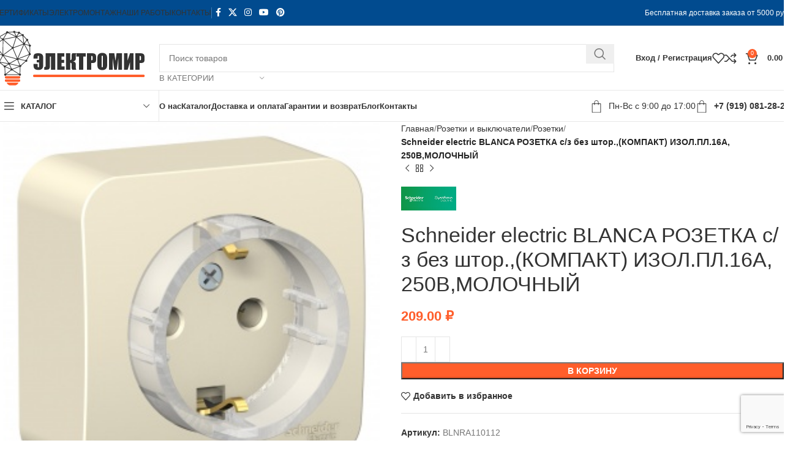

--- FILE ---
content_type: text/html; charset=UTF-8
request_url: https://elektromir71.ru/product/schneider-electric-blanca-rozetka-s-z-bez-shtor-kompakt-izol-pl-16a-250v-molochnyy/
body_size: 35131
content:
<!DOCTYPE html><html
lang=ru-RU><head><meta
charset="UTF-8"><link
rel=profile href=https://gmpg.org/xfn/11><link
rel=pingback href=https://elektromir71.ru/xmlrpc.php><meta
name='robots' content='index, follow, max-image-preview:large, max-snippet:-1, max-video-preview:-1'><title>Купить Schneider electric BLANCA РОЗЕТКА с/з без штор.,(КОМПАКТ) ИЗОЛ.ПЛ.16А, 250В,МОЛОЧНЫЙ в Туле</title><meta
name="description" content="Schneider electric BLANCA РОЗЕТКА с/з без штор.,(КОМПАКТ) ИЗОЛ.ПЛ.16А, 250В,МОЛОЧНЫЙ в интернет-магазине «Электромир» за 209 ₽. Розетки и другая электрика по низким ценам в Туле с адресной доставкой."><link
rel=canonical href=https://elektromir71.ru/product/schneider-electric-blanca-rozetka-s-z-bez-shtor-kompakt-izol-pl-16a-250v-molochnyy/ ><meta
property="og:locale" content="ru_RU"><meta
property="og:type" content="article"><meta
property="og:title" content="Купить Schneider electric BLANCA РОЗЕТКА с/з без штор.,(КОМПАКТ) ИЗОЛ.ПЛ.16А, 250В,МОЛОЧНЫЙ в Туле"><meta
property="og:description" content="Schneider electric BLANCA РОЗЕТКА с/з без штор.,(КОМПАКТ) ИЗОЛ.ПЛ.16А, 250В,МОЛОЧНЫЙ в интернет-магазине «Электромир» за 209 ₽. Розетки и другая электрика по низким ценам в Туле с адресной доставкой."><meta
property="og:url" content="https://elektromir71.ru/product/schneider-electric-blanca-rozetka-s-z-bez-shtor-kompakt-izol-pl-16a-250v-molochnyy/"><meta
property="og:site_name" content="Электромир"><meta
property="article:modified_time" content="2026-01-13T17:42:47+00:00"><meta
property="og:image" content="https://elektromir71.ru/wp-content/uploads/2021/08/blnra110112.jpg"><meta
property="og:image:width" content="295"><meta
property="og:image:height" content="300"><meta
property="og:image:type" content="image/jpeg"><meta
name="twitter:card" content="summary_large_image"><link
rel=dns-prefetch href=//fonts.googleapis.com><style id=wp-img-auto-sizes-contain-inline-css>img:is([sizes=auto i],[sizes^="auto," i]){contain-intrinsic-size:3000px 1500px}</style><link
rel=stylesheet href=https://elektromir71.ru/wp-content/cache/minify/6299a.css media=all><style id=classic-theme-styles-inline-css>/*! This file is auto-generated */
.wp-block-button__link{color:#fff;background-color:#32373c;border-radius:9999px;box-shadow:none;text-decoration:none;padding:calc(.667em + 2px) calc(1.333em + 2px);font-size:1.125em}.wp-block-file__button{background:#32373c;color:#fff;text-decoration:none}</style><style id=woocommerce-inline-inline-css>.woocommerce form .form-row
.required{visibility:visible}</style><link
rel=stylesheet href=https://elektromir71.ru/wp-content/cache/minify/be66d.css media=all><link
rel=stylesheet id=xts-google-fonts-css href='https://fonts.googleapis.com/css?family=Lato%3A400%2C700%7CPoppins%3A400%2C600%2C500' type=text/css media=all> <script src=https://elektromir71.ru/wp-content/cache/minify/4b7ec.js></script> <script id=wc-add-to-cart-js-extra>var wc_add_to_cart_params={"ajax_url":"/wp-admin/admin-ajax.php","wc_ajax_url":"/?wc-ajax=%%endpoint%%","i18n_view_cart":"\u041f\u0440\u043e\u0441\u043c\u043e\u0442\u0440 \u043a\u043e\u0440\u0437\u0438\u043d\u044b","cart_url":"https://elektromir71.ru/cart/","is_cart":"","cart_redirect_after_add":"no"};</script> <script src=https://elektromir71.ru/wp-content/cache/minify/06c78.js></script> <script id=wc-single-product-js-extra>var wc_single_product_params={"i18n_required_rating_text":"\u041f\u043e\u0436\u0430\u043b\u0443\u0439\u0441\u0442\u0430, \u043f\u043e\u0441\u0442\u0430\u0432\u044c\u0442\u0435 \u043e\u0446\u0435\u043d\u043a\u0443","i18n_rating_options":["1 \u0438\u0437 5 \u0437\u0432\u0451\u0437\u0434","2 \u0438\u0437 5 \u0437\u0432\u0451\u0437\u0434","3 \u0438\u0437 5 \u0437\u0432\u0451\u0437\u0434","4 \u0438\u0437 5 \u0437\u0432\u0451\u0437\u0434","5 \u0438\u0437 5 \u0437\u0432\u0451\u0437\u0434"],"i18n_product_gallery_trigger_text":"\u041f\u0440\u043e\u0441\u043c\u043e\u0442\u0440 \u0433\u0430\u043b\u0435\u0440\u0435\u0438 \u0438\u0437\u043e\u0431\u0440\u0430\u0436\u0435\u043d\u0438\u0439 \u0432 \u043f\u043e\u043b\u043d\u043e\u044d\u043a\u0440\u0430\u043d\u043d\u043e\u043c \u0440\u0435\u0436\u0438\u043c\u0435","review_rating_required":"yes","flexslider":{"rtl":false,"animation":"slide","smoothHeight":true,"directionNav":false,"controlNav":"thumbnails","slideshow":false,"animationSpeed":500,"animationLoop":false,"allowOneSlide":false},"zoom_enabled":"","zoom_options":[],"photoswipe_enabled":"","photoswipe_options":{"shareEl":false,"closeOnScroll":false,"history":false,"hideAnimationDuration":0,"showAnimationDuration":0},"flexslider_enabled":""};</script> <script src=https://elektromir71.ru/wp-content/cache/minify/1d4f5.js></script> <script id=woocommerce-js-extra>var woocommerce_params={"ajax_url":"/wp-admin/admin-ajax.php","wc_ajax_url":"/?wc-ajax=%%endpoint%%","i18n_password_show":"\u041f\u043e\u043a\u0430\u0437\u0430\u0442\u044c \u043f\u0430\u0440\u043e\u043b\u044c","i18n_password_hide":"\u0421\u043a\u0440\u044b\u0442\u044c \u043f\u0430\u0440\u043e\u043b\u044c"};</script> <script src=https://elektromir71.ru/wp-content/cache/minify/de54c.js></script> <script></script><style>.pseudo-clearfy-link{color:#008acf;cursor:pointer}.pseudo-clearfy-link:hover{text-decoration:none}</style><link
rel=apple-touch-icon sizes=180x180 href=/wp-content/uploads/fbrfg/apple-touch-icon.png><link
rel=icon type=image/png sizes=32x32 href=/wp-content/uploads/fbrfg/favicon-32x32.png><link
rel=icon type=image/png sizes=16x16 href=/wp-content/uploads/fbrfg/favicon-16x16.png><link
rel=manifest href=/wp-content/uploads/fbrfg/site.webmanifest><link
rel=mask-icon href=/wp-content/uploads/fbrfg/safari-pinned-tab.svg color=#5bbad5><link
rel="shortcut icon" href=/wp-content/uploads/fbrfg/favicon.ico><meta
name="msapplication-TileColor" content="#2b5797"><meta
name="msapplication-TileImage" content="/wp-content/uploads/fbrfg/mstile-144x144.png"><meta
name="msapplication-config" content="/wp-content/uploads/fbrfg/browserconfig.xml"><meta
name="theme-color" content="#ff0000"><meta
name="viewport" content="width=device-width, initial-scale=1.0, maximum-scale=1.0, user-scalable=no">
<noscript><style>.woocommerce-product-gallery{opacity:1 !important}</style></noscript><meta
name="generator" content="Powered by WPBakery Page Builder - drag and drop page builder for WordPress."><style></style>
<script >(function(m,e,t,r,i,k,a){m[i]=m[i]||function(){(m[i].a=m[i].a||[]).push(arguments)};m[i].l=1*new Date();k=e.createElement(t),a=e.getElementsByTagName(t)[0],k.async=1,k.src=r,a.parentNode.insertBefore(k,a)})(window,document,"script","https://mc.yandex.ru/metrika/tag.js","ym");ym(46362918,"init",{clickmap:true,trackLinks:true,accurateTrackBounce:true,webvisor:true,trackHash:true,ecommerce:"dataLayer"});</script> <noscript><div><img
src=https://mc.yandex.ru/watch/46362918 style="position:absolute; left:-9999px;" alt></div></noscript>
<script>document.addEventListener('wpcf7submit',function(event){if(ym){ym(46362918,'reachGoal','VDZ_SEND_CONTACT_FORM_7');ym(46362918,'params',{page_url:window.location.href,status:event.detail.status,locale:event.detail.contactFormLocale,form_id:event.detail.contactFormId,});}},false);</script><noscript><style>.wpb_animate_when_almost_visible{opacity:1}</style></noscript><style id=wd-style-header_966056-css data-type=wd-style-header_966056>/*<![CDATA[*/:root{--wd-top-bar-h:41px;--wd-top-bar-sm-h: .00001px;--wd-top-bar-sticky-h: .00001px;--wd-top-bar-brd-w:1px;--wd-header-general-h:105px;--wd-header-general-sm-h:60px;--wd-header-general-sticky-h: .00001px;--wd-header-general-brd-w:1px;--wd-header-bottom-h:50px;--wd-header-bottom-sm-h: .00001px;--wd-header-bottom-sticky-h: .00001px;--wd-header-bottom-brd-w:1px;--wd-header-clone-h:60px;--wd-header-brd-w:calc(var(--wd-top-bar-brd-w) + var(--wd-header-general-brd-w) + var(--wd-header-bottom-brd-w));--wd-header-h:calc(var(--wd-top-bar-h) + var(--wd-header-general-h) + var(--wd-header-bottom-h) + var(--wd-header-brd-w));--wd-header-sticky-h:calc(var(--wd-top-bar-sticky-h) + var(--wd-header-general-sticky-h) + var(--wd-header-bottom-sticky-h) + var(--wd-header-clone-h) + var(--wd-header-brd-w));--wd-header-sm-h:calc(var(--wd-top-bar-sm-h) + var(--wd-header-general-sm-h) + var(--wd-header-bottom-sm-h) + var(--wd-header-brd-w))}.whb-top-bar .wd-dropdown{margin-top:0.5px}.whb-top-bar .wd-dropdown:after{height:10.5px}:root:has(.whb-top-bar.whb-border-boxed){--wd-top-bar-brd-w: .00001px}@media (max-width: 1024px){:root:has(.whb-top-bar.whb-hidden-mobile){--wd-top-bar-brd-w: .00001px}}:root:has(.whb-general-header.whb-border-boxed){--wd-header-general-brd-w: .00001px}@media (max-width: 1024px){:root:has(.whb-general-header.whb-hidden-mobile){--wd-header-general-brd-w: .00001px}}:root:has(.whb-header-bottom.whb-border-boxed){--wd-header-bottom-brd-w: .00001px}@media (max-width: 1024px){:root:has(.whb-header-bottom.whb-hidden-mobile){--wd-header-bottom-brd-w: .00001px}}.whb-header-bottom .wd-dropdown{margin-top:5px}.whb-header-bottom .wd-dropdown:after{height:15px}.whb-clone.whb-sticked .wd-dropdown:not(.sub-sub-menu){margin-top:10px}.whb-clone.whb-sticked .wd-dropdown:not(.sub-sub-menu):after{height:20px}.whb-top-bar{background-color:rgba(1, 75, 143, 1);border-color:rgba(129, 129, 120, 0.2);border-bottom-width:1px;border-bottom-style:solid}.whb-9x1ytaxq7aphtb3npidp
.searchform{--wd-form-height:46px}.whb-general-header{border-color:rgba(232, 232, 232, 1);border-bottom-width:1px;border-bottom-style:solid}.whb-wjlcubfdmlq3d7jvmt23 .menu-opener{background-color:rgba(255, 255, 255, 1)}.whb-wjlcubfdmlq3d7jvmt23 .menu-opener{border-color:rgba(232, 232, 232, 1);border-bottom-width:1px;border-bottom-style:solid;border-top-width:1px;border-top-style:solid;border-left-width:1px;border-left-style:solid;border-right-width:1px;border-right-style:solid}.whb-header-bottom{border-color:rgba(232, 232, 232, 1);border-bottom-width:1px;border-bottom-style:solid}/*]]>*/</style><link
rel=stylesheet href=https://elektromir71.ru/wp-content/cache/minify/d5e73.css media=all><style id=global-styles-inline-css>/*<![CDATA[*/:root{--wp--preset--aspect-ratio--square:1;--wp--preset--aspect-ratio--4-3:4/3;--wp--preset--aspect-ratio--3-4:3/4;--wp--preset--aspect-ratio--3-2:3/2;--wp--preset--aspect-ratio--2-3:2/3;--wp--preset--aspect-ratio--16-9:16/9;--wp--preset--aspect-ratio--9-16:9/16;--wp--preset--color--black:#000;--wp--preset--color--cyan-bluish-gray:#abb8c3;--wp--preset--color--white:#fff;--wp--preset--color--pale-pink:#f78da7;--wp--preset--color--vivid-red:#cf2e2e;--wp--preset--color--luminous-vivid-orange:#ff6900;--wp--preset--color--luminous-vivid-amber:#fcb900;--wp--preset--color--light-green-cyan:#7bdcb5;--wp--preset--color--vivid-green-cyan:#00d084;--wp--preset--color--pale-cyan-blue:#8ed1fc;--wp--preset--color--vivid-cyan-blue:#0693e3;--wp--preset--color--vivid-purple:#9b51e0;--wp--preset--gradient--vivid-cyan-blue-to-vivid-purple:linear-gradient(135deg,rgb(6,147,227) 0%,rgb(155,81,224) 100%);--wp--preset--gradient--light-green-cyan-to-vivid-green-cyan:linear-gradient(135deg,rgb(122,220,180) 0%,rgb(0,208,130) 100%);--wp--preset--gradient--luminous-vivid-amber-to-luminous-vivid-orange:linear-gradient(135deg,rgb(252,185,0) 0%,rgb(255,105,0) 100%);--wp--preset--gradient--luminous-vivid-orange-to-vivid-red:linear-gradient(135deg,rgb(255,105,0) 0%,rgb(207,46,46) 100%);--wp--preset--gradient--very-light-gray-to-cyan-bluish-gray:linear-gradient(135deg,rgb(238,238,238) 0%,rgb(169,184,195) 100%);--wp--preset--gradient--cool-to-warm-spectrum:linear-gradient(135deg,rgb(74,234,220) 0%,rgb(151,120,209) 20%,rgb(207,42,186) 40%,rgb(238,44,130) 60%,rgb(251,105,98) 80%,rgb(254,248,76) 100%);--wp--preset--gradient--blush-light-purple:linear-gradient(135deg,rgb(255,206,236) 0%,rgb(152,150,240) 100%);--wp--preset--gradient--blush-bordeaux:linear-gradient(135deg,rgb(254,205,165) 0%,rgb(254,45,45) 50%,rgb(107,0,62) 100%);--wp--preset--gradient--luminous-dusk:linear-gradient(135deg,rgb(255,203,112) 0%,rgb(199,81,192) 50%,rgb(65,88,208) 100%);--wp--preset--gradient--pale-ocean:linear-gradient(135deg,rgb(255,245,203) 0%,rgb(182,227,212) 50%,rgb(51,167,181) 100%);--wp--preset--gradient--electric-grass:linear-gradient(135deg,rgb(202,248,128) 0%,rgb(113,206,126) 100%);--wp--preset--gradient--midnight:linear-gradient(135deg,rgb(2,3,129) 0%,rgb(40,116,252) 100%);--wp--preset--font-size--small:13px;--wp--preset--font-size--medium:20px;--wp--preset--font-size--large:36px;--wp--preset--font-size--x-large:42px;--wp--preset--spacing--20:0.44rem;--wp--preset--spacing--30:0.67rem;--wp--preset--spacing--40:1rem;--wp--preset--spacing--50:1.5rem;--wp--preset--spacing--60:2.25rem;--wp--preset--spacing--70:3.38rem;--wp--preset--spacing--80:5.06rem;--wp--preset--shadow--natural:6px 6px 9px rgba(0, 0, 0, 0.2);--wp--preset--shadow--deep:12px 12px 50px rgba(0, 0, 0, 0.4);--wp--preset--shadow--sharp:6px 6px 0px rgba(0, 0, 0, 0.2);--wp--preset--shadow--outlined:6px 6px 0px -3px rgb(255, 255, 255), 6px 6px rgb(0, 0, 0);--wp--preset--shadow--crisp:6px 6px 0px rgb(0, 0, 0)}:where(.is-layout-flex){gap:0.5em}:where(.is-layout-grid){gap:0.5em}body .is-layout-flex{display:flex}.is-layout-flex{flex-wrap:wrap;align-items:center}.is-layout-flex>:is(*,div){margin:0}body .is-layout-grid{display:grid}.is-layout-grid>:is(*,div){margin:0}:where(.wp-block-columns.is-layout-flex){gap:2em}:where(.wp-block-columns.is-layout-grid){gap:2em}:where(.wp-block-post-template.is-layout-flex){gap:1.25em}:where(.wp-block-post-template.is-layout-grid){gap:1.25em}.has-black-color{color:var(--wp--preset--color--black) !important}.has-cyan-bluish-gray-color{color:var(--wp--preset--color--cyan-bluish-gray) !important}.has-white-color{color:var(--wp--preset--color--white) !important}.has-pale-pink-color{color:var(--wp--preset--color--pale-pink) !important}.has-vivid-red-color{color:var(--wp--preset--color--vivid-red) !important}.has-luminous-vivid-orange-color{color:var(--wp--preset--color--luminous-vivid-orange) !important}.has-luminous-vivid-amber-color{color:var(--wp--preset--color--luminous-vivid-amber) !important}.has-light-green-cyan-color{color:var(--wp--preset--color--light-green-cyan) !important}.has-vivid-green-cyan-color{color:var(--wp--preset--color--vivid-green-cyan) !important}.has-pale-cyan-blue-color{color:var(--wp--preset--color--pale-cyan-blue) !important}.has-vivid-cyan-blue-color{color:var(--wp--preset--color--vivid-cyan-blue) !important}.has-vivid-purple-color{color:var(--wp--preset--color--vivid-purple) !important}.has-black-background-color{background-color:var(--wp--preset--color--black) !important}.has-cyan-bluish-gray-background-color{background-color:var(--wp--preset--color--cyan-bluish-gray) !important}.has-white-background-color{background-color:var(--wp--preset--color--white) !important}.has-pale-pink-background-color{background-color:var(--wp--preset--color--pale-pink) !important}.has-vivid-red-background-color{background-color:var(--wp--preset--color--vivid-red) !important}.has-luminous-vivid-orange-background-color{background-color:var(--wp--preset--color--luminous-vivid-orange) !important}.has-luminous-vivid-amber-background-color{background-color:var(--wp--preset--color--luminous-vivid-amber) !important}.has-light-green-cyan-background-color{background-color:var(--wp--preset--color--light-green-cyan) !important}.has-vivid-green-cyan-background-color{background-color:var(--wp--preset--color--vivid-green-cyan) !important}.has-pale-cyan-blue-background-color{background-color:var(--wp--preset--color--pale-cyan-blue) !important}.has-vivid-cyan-blue-background-color{background-color:var(--wp--preset--color--vivid-cyan-blue) !important}.has-vivid-purple-background-color{background-color:var(--wp--preset--color--vivid-purple) !important}.has-black-border-color{border-color:var(--wp--preset--color--black) !important}.has-cyan-bluish-gray-border-color{border-color:var(--wp--preset--color--cyan-bluish-gray) !important}.has-white-border-color{border-color:var(--wp--preset--color--white) !important}.has-pale-pink-border-color{border-color:var(--wp--preset--color--pale-pink) !important}.has-vivid-red-border-color{border-color:var(--wp--preset--color--vivid-red) !important}.has-luminous-vivid-orange-border-color{border-color:var(--wp--preset--color--luminous-vivid-orange) !important}.has-luminous-vivid-amber-border-color{border-color:var(--wp--preset--color--luminous-vivid-amber) !important}.has-light-green-cyan-border-color{border-color:var(--wp--preset--color--light-green-cyan) !important}.has-vivid-green-cyan-border-color{border-color:var(--wp--preset--color--vivid-green-cyan) !important}.has-pale-cyan-blue-border-color{border-color:var(--wp--preset--color--pale-cyan-blue) !important}.has-vivid-cyan-blue-border-color{border-color:var(--wp--preset--color--vivid-cyan-blue) !important}.has-vivid-purple-border-color{border-color:var(--wp--preset--color--vivid-purple) !important}.has-vivid-cyan-blue-to-vivid-purple-gradient-background{background:var(--wp--preset--gradient--vivid-cyan-blue-to-vivid-purple) !important}.has-light-green-cyan-to-vivid-green-cyan-gradient-background{background:var(--wp--preset--gradient--light-green-cyan-to-vivid-green-cyan) !important}.has-luminous-vivid-amber-to-luminous-vivid-orange-gradient-background{background:var(--wp--preset--gradient--luminous-vivid-amber-to-luminous-vivid-orange) !important}.has-luminous-vivid-orange-to-vivid-red-gradient-background{background:var(--wp--preset--gradient--luminous-vivid-orange-to-vivid-red) !important}.has-very-light-gray-to-cyan-bluish-gray-gradient-background{background:var(--wp--preset--gradient--very-light-gray-to-cyan-bluish-gray) !important}.has-cool-to-warm-spectrum-gradient-background{background:var(--wp--preset--gradient--cool-to-warm-spectrum) !important}.has-blush-light-purple-gradient-background{background:var(--wp--preset--gradient--blush-light-purple) !important}.has-blush-bordeaux-gradient-background{background:var(--wp--preset--gradient--blush-bordeaux) !important}.has-luminous-dusk-gradient-background{background:var(--wp--preset--gradient--luminous-dusk) !important}.has-pale-ocean-gradient-background{background:var(--wp--preset--gradient--pale-ocean) !important}.has-electric-grass-gradient-background{background:var(--wp--preset--gradient--electric-grass) !important}.has-midnight-gradient-background{background:var(--wp--preset--gradient--midnight) !important}.has-small-font-size{font-size:var(--wp--preset--font-size--small) !important}.has-medium-font-size{font-size:var(--wp--preset--font-size--medium) !important}.has-large-font-size{font-size:var(--wp--preset--font-size--large) !important}.has-x-large-font-size{font-size:var(--wp--preset--font-size--x-large) !important}/*]]>*/</style></head><body
class="wp-singular product-template-default single single-product postid-17194 wp-theme-woodmart wp-child-theme-woodmart-child theme-woodmart woocommerce woocommerce-page woocommerce-no-js wrapper-full-width  categories-accordion-on woodmart-ajax-shop-on sticky-toolbar-on wpb-js-composer js-comp-ver-8.1 vc_responsive"> <script id=wd-flicker-fix></script> <div
class="wd-page-wrapper website-wrapper"><header
class="whb-header whb-header_966056 whb-sticky-shadow whb-scroll-slide whb-sticky-clone whb-hide-on-scroll"><div
class=whb-main-header><div
class="whb-row whb-top-bar whb-not-sticky-row whb-with-bg whb-border-fullwidth whb-color-light whb-hidden-mobile whb-flex-flex-middle"><div
class=container><div
class="whb-flex-row whb-top-bar-inner"><div
class="whb-column whb-col-left whb-visible-lg"><div
class="wd-header-nav wd-header-secondary-nav text-right" role=navigation aria-label="Secondary navigation"><ul
id=menu-top-bar-right class="menu wd-nav wd-nav-secondary wd-style-separated wd-gap-s"><li
id=menu-item-19932 class="menu-item menu-item-type-post_type menu-item-object-page menu-item-19932 item-level-0 menu-simple-dropdown wd-event-hover" ><a
href=https://elektromir71.ru/sertifikaty/ class=woodmart-nav-link><span
class=nav-link-text>СЕРТИФИКАТЫ</span></a></li>
<li
id=menu-item-19934 class="menu-item menu-item-type-post_type menu-item-object-page menu-item-19934 item-level-0 menu-simple-dropdown wd-event-hover" ><a
href=https://elektromir71.ru/elektromontazh/ class=woodmart-nav-link><span
class=nav-link-text>ЭЛЕКТРОМОНТАЖ</span></a></li>
<li
id=menu-item-27938 class="menu-item menu-item-type-post_type menu-item-object-page menu-item-27938 item-level-0 menu-simple-dropdown wd-event-hover" ><a
href=https://elektromir71.ru/portfolio/ class=woodmart-nav-link><span
class=nav-link-text>НАШИ РАБОТЫ</span></a></li>
<li
id=menu-item-7132 class="menu-item menu-item-type-post_type menu-item-object-page menu-item-7132 item-level-0 menu-simple-dropdown wd-event-hover" ><a
href=https://elektromir71.ru/kontakty/ class=woodmart-nav-link><span
class=nav-link-text>КОНТАКТЫ</span></a></li></ul></div><div
class="wd-header-divider whb-divider-default  whb-4fjqg85ama0row20rbmu"></div><div
id class=" wd-social-icons  wd-style-default wd-size-small social-follow wd-shape-circle  whb-43k0qayz7gg36f2jmmhk color-scheme-light text-center">
<a
rel="noopener noreferrer nofollow" href=# target=_blank class=" wd-social-icon social-facebook" aria-label="Facebook social link">
<span
class=wd-icon></span>
</a>
<a
rel="noopener noreferrer nofollow" href=# target=_blank class=" wd-social-icon social-twitter" aria-label="X social link">
<span
class=wd-icon></span>
</a>
<a
rel="noopener noreferrer nofollow" href=# target=_blank class=" wd-social-icon social-instagram" aria-label="Instagram social link">
<span
class=wd-icon></span>
</a>
<a
rel="noopener noreferrer nofollow" href=# target=_blank class=" wd-social-icon social-youtube" aria-label="YouTube social link">
<span
class=wd-icon></span>
</a>
<a
rel="noopener noreferrer nofollow" href=# target=_blank class=" wd-social-icon social-pinterest" aria-label="Pinterest social link">
<span
class=wd-icon></span>
</a></div></div><div
class="whb-column whb-col-center whb-visible-lg whb-empty-column"></div><div
class="whb-column whb-col-right whb-visible-lg"><div
class="wd-header-text reset-last-child  wd-inline"><span
style="color: #ffffff;">Бесплатная доставка заказа от 5000 руб.</span></div></div><div
class="whb-column whb-col-mobile whb-hidden-lg whb-empty-column"></div></div></div></div><div
class="whb-row whb-general-header whb-not-sticky-row whb-without-bg whb-border-fullwidth whb-color-dark whb-flex-flex-middle"><div
class=container><div
class="whb-flex-row whb-general-header-inner"><div
class="whb-column whb-col-left whb-visible-lg"><div
class=site-logo>
<a
href=https://elektromir71.ru/ class="wd-logo wd-main-logo" rel=home aria-label="Site logo">
<img
src=https://elektromir71.ru/wp-content/uploads/2021/09/logo.png alt=Электромир style="max-width: 250px;">	</a></div></div><div
class="whb-column whb-col-center whb-visible-lg"><div
class="whb-space-element " style=width:20px;></div><div
class="wd-search-form wd-header-search-form wd-display-form whb-9x1ytaxq7aphtb3npidp"><form
role=search method=get class="searchform  wd-with-cat wd-style-with-bg wd-cat-style-bordered woodmart-ajax-search" action=https://elektromir71.ru/  data-thumbnail=1 data-price=1 data-post_type=product data-count=20 data-sku=0 data-symbols_count=3>
<input
type=text class=s placeholder="Поиск товаров" value name=s aria-label=Поиск title="Поиск товаров" required>
<input
type=hidden name=post_type value=product><div
class="wd-search-cat wd-scroll">
<input
type=hidden name=product_cat value=0>
<a
href=# rel=nofollow data-val=0>
<span>
В категории	</span>
</a><div
class="wd-dropdown wd-dropdown-search-cat wd-dropdown-menu wd-scroll-content wd-design-default"><ul
class=wd-sub-menu>
<li
style=display:none;><a
href=# data-val=0>В категории</a></li>
<li
class="cat-item cat-item-15"><a
class=pf-value href=https://elektromir71.ru/uncategorized/ data-val=uncategorized data-title=Uncategorized >Uncategorized</a>
</li>
<li
class="cat-item cat-item-256"><a
class=pf-value href=https://elektromir71.ru/avtomatika/ data-val=avtomatika data-title=Автоматика >Автоматика</a>
</li>
<li
class="cat-item cat-item-1339"><a
class=pf-value href=https://elektromir71.ru/multimetry/ data-val=multimetry data-title="Мультиметры, токовые клещи" >Мультиметры, токовые клещи</a>
</li>
<li
class="cat-item cat-item-1844"><a
class=pf-value href=https://elektromir71.ru/prozhektora/ data-val=prozhektora data-title=прожектора >прожектора</a>
</li>
<li
class="cat-item cat-item-271"><a
class=pf-value href=https://elektromir71.ru/rozetki-i-vyklyuchateli/ data-val=rozetki-i-vyklyuchateli data-title="Розетки и выключатели" >Розетки и выключатели</a><ul
class=children>
<li
class="cat-item cat-item-972"><a
class=pf-value href=https://elektromir71.ru/rozetki-i-vyklyuchateli/aksessuary/ data-val=aksessuary data-title=Аксессуары >Аксессуары</a>
</li>
<li
class="cat-item cat-item-982"><a
class=pf-value href=https://elektromir71.ru/rozetki-i-vyklyuchateli/led-podsvetka/ data-val=led-podsvetka data-title="Встраиваемая LED подсветка" >Встраиваемая LED подсветка</a>
</li>
<li
class="cat-item cat-item-978"><a
class=pf-value href=https://elektromir71.ru/rozetki-i-vyklyuchateli/vyvod-kabelya/ data-val=vyvod-kabelya data-title="Вывод кабеля" >Вывод кабеля</a>
</li>
<li
class="cat-item cat-item-970"><a
class=pf-value href=https://elektromir71.ru/rozetki-i-vyklyuchateli/vyklyuchateli/ data-val=vyklyuchateli data-title=Выключатели >Выключатели</a>
</li>
<li
class="cat-item cat-item-967"><a
class=pf-value href=https://elektromir71.ru/rozetki-i-vyklyuchateli/zaglushki/ data-val=zaglushki data-title=Заглушки >Заглушки</a>
</li>
<li
class="cat-item cat-item-969"><a
class=pf-value href=https://elektromir71.ru/rozetki-i-vyklyuchateli/izolyatory/ data-val=izolyatory data-title=Изоляторы >Изоляторы</a>
</li>
<li
class="cat-item cat-item-974"><a
class=pf-value href=https://elektromir71.ru/rozetki-i-vyklyuchateli/klavishi/ data-val=klavishi data-title=Клавиши >Клавиши</a>
</li>
<li
class="cat-item cat-item-984"><a
class=pf-value href=https://elektromir71.ru/rozetki-i-vyklyuchateli/knopki/ data-val=knopki data-title=Кнопки >Кнопки</a>
</li>
<li
class="cat-item cat-item-977"><a
class=pf-value href=https://elektromir71.ru/rozetki-i-vyklyuchateli/knopki-zvonka/ data-val=knopki-zvonka data-title="Кнопки звонка" >Кнопки звонка</a>
</li>
<li
class="cat-item cat-item-983"><a
class=pf-value href=https://elektromir71.ru/rozetki-i-vyklyuchateli/kryshki/ data-val=kryshki data-title=Крышки >Крышки</a>
</li>
<li
class="cat-item cat-item-966"><a
class=pf-value href=https://elektromir71.ru/rozetki-i-vyklyuchateli/litsevaya-panel/ data-val=litsevaya-panel data-title="Лицевая панель" >Лицевая панель</a>
</li>
<li
class="cat-item cat-item-981"><a
class=pf-value href=https://elektromir71.ru/rozetki-i-vyklyuchateli/mehanizmy/ data-val=mehanizmy data-title=Механизмы >Механизмы</a>
</li>
<li
class="cat-item cat-item-973"><a
class=pf-value href=https://elektromir71.ru/rozetki-i-vyklyuchateli/nakladki/ data-val=nakladki data-title=Накладки >Накладки</a>
</li>
<li
class="cat-item cat-item-975"><a
class=pf-value href=https://elektromir71.ru/rozetki-i-vyklyuchateli/pereklyuchateli/ data-val=pereklyuchateli data-title=Переключатели >Переключатели</a>
</li>
<li
class="cat-item cat-item-976"><a
class=pf-value href=https://elektromir71.ru/rozetki-i-vyklyuchateli/povorotnye-ruchki/ data-val=povorotnye-ruchki data-title="Поворотные ручки" >Поворотные ручки</a>
</li>
<li
class="cat-item cat-item-968"><a
class=pf-value href=https://elektromir71.ru/rozetki-i-vyklyuchateli/prohody/ data-val=prohody data-title="Проходы через стену" >Проходы через стену</a>
</li>
<li
class="cat-item cat-item-964"><a
class=pf-value href=https://elektromir71.ru/rozetki-i-vyklyuchateli/ramki/ data-val=ramki data-title=Рамки >Рамки</a>
</li>
<li
class="cat-item cat-item-971"><a
class=pf-value href=https://elektromir71.ru/rozetki-i-vyklyuchateli/rozetki/ data-val=rozetki data-title=Розетки >Розетки</a>
</li>
<li
class="cat-item cat-item-980"><a
class=pf-value href=https://elektromir71.ru/rozetki-i-vyklyuchateli/upravlenie-zhalyuzi/ data-val=upravlenie-zhalyuzi data-title="Управление жалюзи" >Управление жалюзи</a>
</li></ul>
</li>
<li
class="cat-item cat-item-264"><a
class=pf-value href=https://elektromir71.ru/svetotehnika/ data-val=svetotehnika data-title=Светотехника >Светотехника</a><ul
class=children>
<li
class="cat-item cat-item-785"><a
class=pf-value href=https://elektromir71.ru/svetotehnika/bloki-pitaniya/ data-val=bloki-pitaniya data-title="Блоки питания" >Блоки питания</a>
</li>
<li
class="cat-item cat-item-1490"><a
class=pf-value href=https://elektromir71.ru/svetotehnika/bra/ data-val=bra data-title=Бра >Бра</a>
</li>
<li
class="cat-item cat-item-985"><a
class=pf-value href=https://elektromir71.ru/svetotehnika/datchiki-dvizheniya/ data-val=datchiki-dvizheniya data-title="Датчики движения" >Датчики движения</a>
</li>
<li
class="cat-item cat-item-891"><a
class=pf-value href=https://elektromir71.ru/svetotehnika/dimmery/ data-val=dimmery data-title="Диммеры и светорегуляторы" >Диммеры и светорегуляторы</a>
</li>
<li
class="cat-item cat-item-266"><a
class=pf-value href=https://elektromir71.ru/svetotehnika/komplektuyuschie-i-aksessuary/ data-val=komplektuyuschie-i-aksessuary data-title="Комплектующие и аксессуары" >Комплектующие и аксессуары</a>
</li>
<li
class="cat-item cat-item-1020"><a
class=pf-value href=https://elektromir71.ru/svetotehnika/kontroller-sveta/ data-val=kontroller-sveta data-title="Контроллер света" >Контроллер света</a>
</li>
<li
class="cat-item cat-item-265"><a
class=pf-value href=https://elektromir71.ru/svetotehnika/lampy/ data-val=lampy data-title="Лампы накаливания" >Лампы накаливания</a>
</li>
<li
class="cat-item cat-item-1029"><a
class=pf-value href=https://elektromir71.ru/svetotehnika/lampy-svetodiodnye/ data-val=lampy-svetodiodnye data-title="Лампы светодиодные" >Лампы светодиодные</a>
</li>
<li
class="cat-item cat-item-1022"><a
class=pf-value href=https://elektromir71.ru/svetotehnika/lenta-rgb/ data-val=lenta-rgb data-title="Лента RGB" >Лента RGB</a>
</li>
<li
class="cat-item cat-item-863"><a
class=pf-value href=https://elektromir71.ru/svetotehnika/lyustry/ data-val=lyustry data-title=Люстры >Люстры</a><ul
class=children>
<li
class="cat-item cat-item-865"><a
class=pf-value href=https://elektromir71.ru/svetotehnika/lyustry/podvesnaya-lyustra/ data-val=podvesnaya-lyustra data-title="Подвесная люстра" >Подвесная люстра</a>
</li>
<li
class="cat-item cat-item-866"><a
class=pf-value href=https://elektromir71.ru/svetotehnika/lyustry/potolochnaya-lyustra/ data-val=potolochnaya-lyustra data-title="Потолочная люстра" >Потолочная люстра</a>
</li></ul>
</li>
<li
class="cat-item cat-item-1495"><a
class=pf-value href=https://elektromir71.ru/svetotehnika/nastolnye-lampy/ data-val=nastolnye-lampy data-title="Настольные лампы" >Настольные лампы</a>
</li>
<li
class="cat-item cat-item-963"><a
class=pf-value href=https://elektromir71.ru/svetotehnika/profil-alyuminievyy/ data-val=profil-alyuminievyy data-title="Профиль алюминиевый" >Профиль алюминиевый</a>
</li>
<li
class="cat-item cat-item-1491"><a
class=pf-value href=https://elektromir71.ru/svetotehnika/svetilniki/ data-val=svetilniki data-title=Светильники >Светильники</a><ul
class=children>
<li
class="cat-item cat-item-1496"><a
class=pf-value href=https://elektromir71.ru/svetotehnika/svetilniki/vstraivaemye/ data-val=vstraivaemye-svetilniki data-title="Встраиваемые светильники" >Встраиваемые светильники</a>
</li>
<li
class="cat-item cat-item-1511"><a
class=pf-value href=https://elektromir71.ru/svetotehnika/svetilniki/lineynye/ data-val=lineynye data-title="Линейные светильники" >Линейные светильники</a>
</li>
<li
class="cat-item cat-item-1498"><a
class=pf-value href=https://elektromir71.ru/svetotehnika/svetilniki/nazemnye/ data-val=nazemnye-svetilniki data-title="Наземные светильники" >Наземные светильники</a>
</li>
<li
class="cat-item cat-item-1493"><a
class=pf-value href=https://elektromir71.ru/svetotehnika/svetilniki/nakladnye/ data-val=nakladnye-svetilniki data-title="Накладные светильники" >Накладные светильники</a>
</li>
<li
class="cat-item cat-item-1508"><a
class=pf-value href=https://elektromir71.ru/svetotehnika/svetilniki/nastennye/ data-val=nastennye data-title="Настенные светильники" >Настенные светильники</a>
</li>
<li
class="cat-item cat-item-1492"><a
class=pf-value href=https://elektromir71.ru/svetotehnika/svetilniki/podvesnye/ data-val=podvesnye data-title="Подвесные светильники" >Подвесные светильники</a>
</li>
<li
class="cat-item cat-item-1509"><a
class=pf-value href=https://elektromir71.ru/svetotehnika/svetilniki/potolochnye/ data-val=potolochnye data-title="Потолочные светильники" >Потолочные светильники</a>
</li>
<li
class="cat-item cat-item-1510"><a
class=pf-value href=https://elektromir71.ru/svetotehnika/svetilniki/kartinnyy/ data-val=kartinnyy data-title="Светильники для картин" >Светильники для картин</a>
</li>
<li
class="cat-item cat-item-1497"><a
class=pf-value href=https://elektromir71.ru/svetotehnika/svetilniki/na-shtange/ data-val=svetilniki-na-shtange data-title="Светильники на штанге" >Светильники на штанге</a>
</li>
<li
class="cat-item cat-item-1512"><a
class=pf-value href=https://elektromir71.ru/svetotehnika/svetilniki/spoty/ data-val=spoty data-title=Споты >Споты</a>
</li></ul>
</li>
<li
class="cat-item cat-item-875"><a
class=pf-value href=https://elektromir71.ru/svetotehnika/svetodiodnaya-lenta/ data-val=svetodiodnaya-lenta data-title="Светодиодная лента" >Светодиодная лента</a>
</li>
<li
class="cat-item cat-item-1494"><a
class=pf-value href=https://elektromir71.ru/svetotehnika/torsher/ data-val=torsher data-title=Торшер >Торшер</a>
</li>
<li
class="cat-item cat-item-1040"><a
class=pf-value href=https://elektromir71.ru/svetotehnika/treki-i-trekovie-svetilniki/ data-val=treki-i-trekovie-svetilniki data-title="Треки и трековые светильники" >Треки и трековые светильники</a>
</li>
<li
class="cat-item cat-item-267"><a
class=pf-value href=https://elektromir71.ru/svetotehnika/upravlenie-osvescheniem/ data-val=upravlenie-osvescheniem data-title="Управление освещением" >Управление освещением</a>
</li>
<li
class="cat-item cat-item-1021"><a
class=pf-value href=https://elektromir71.ru/svetotehnika/usilitel-rgb/ data-val=usilitel-rgb data-title="Усилитель RGB" >Усилитель RGB</a>
</li></ul>
</li>
<li
class="cat-item cat-item-255"><a
class=pf-value href=https://elektromir71.ru/tyoplyy-pol/ data-val=tyoplyy-pol data-title="Тёплый пол" >Тёплый пол</a><ul
class=children>
<li
class="cat-item cat-item-941"><a
class=pf-value href=https://elektromir71.ru/tyoplyy-pol/plyonochnyy-infrakrasnyy/ data-val=plyonochnyy-infrakrasnyy data-title="Плёночный тёплый пол (инфракрасный)" >Плёночный тёплый пол (инфракрасный)</a>
</li>
<li
class="cat-item cat-item-1215"><a
class=pf-value href=https://elektromir71.ru/greyuschiy-kabel/ data-val=greyuschiy-kabel data-title="Саморегулирующий греющий кабель" >Саморегулирующий греющий кабель</a>
</li>
<li
class="cat-item cat-item-859"><a
class=pf-value href=https://elektromir71.ru/tyoplyy-pol/termoregulyatory-tyoplogo-pola/ data-val=termoregulyatory-tyoplogo-pola data-title="Терморегуляторы тёплого пола" >Терморегуляторы тёплого пола</a>
</li></ul>
</li>
<li
class="cat-item cat-item-258"><a
class=pf-value href=https://elektromir71.ru/elektrika/ data-val=elektrika data-title=Электрика >Электрика</a><ul
class=children>
<li
class="cat-item cat-item-260"><a
class=pf-value href=https://elektromir71.ru/elektrika/izdeliya-dlya-elektromontazha/ data-val=izdeliya-dlya-elektromontazha data-title="Изделия для электромонтажа" >Изделия для электромонтажа</a><ul
class=children>
<li
class="cat-item cat-item-1077"><a
class=pf-value href=https://elektromir71.ru/elektrika/izdeliya-dlya-elektromontazha/armatyra-sip/ data-val=armatyra-sip data-title="Арматура для СИП" >Арматура для СИП</a>
</li>
<li
class="cat-item cat-item-1304"><a
class=pf-value href=https://elektromir71.ru/elektrika/izdeliya-dlya-elektromontazha/gilzy-gml/ data-val=gilzy-gml data-title="Гильзы ГМЛ" >Гильзы ГМЛ</a>
</li>
<li
class="cat-item cat-item-886"><a
class=pf-value href=https://elektromir71.ru/elektrika/izdeliya-dlya-elektromontazha/gofra/ data-val=gofra data-title=Гофра >Гофра</a><ul
class=children>
<li
class="cat-item cat-item-918"><a
class=pf-value href=https://elektromir71.ru/elektrika/izdeliya-dlya-elektromontazha/gofra/pvh/ data-val=pvh data-title="Гофра ПВХ" >Гофра ПВХ</a>
</li>
<li
class="cat-item cat-item-919"><a
class=pf-value href=https://elektromir71.ru/elektrika/izdeliya-dlya-elektromontazha/gofra/pnd/ data-val=pnd data-title="Гофра ПНД" >Гофра ПНД</a>
</li>
<li
class="cat-item cat-item-920"><a
class=pf-value href=https://elektromir71.ru/elektrika/izdeliya-dlya-elektromontazha/gofra/rz-tspng/ data-val=rz-tspng data-title="Металлорукав РЗ-ЦПнг" >Металлорукав РЗ-ЦПнг</a>
</li></ul>
</li>
<li
class="cat-item cat-item-888"><a
class=pf-value href=https://elektromir71.ru/elektrika/izdeliya-dlya-elektromontazha/dyubel-homut/ data-val=dyubel-homut data-title=Дюбель-хомут >Дюбель-хомут</a>
</li>
<li
class="cat-item cat-item-885"><a
class=pf-value href=https://elektromir71.ru/elektrika/izdeliya-dlya-elektromontazha/kabel-kanal/ data-val=kabel-kanal data-title=Кабель-канал >Кабель-канал</a>
</li>
<li
class="cat-item cat-item-883"><a
class=pf-value href=https://elektromir71.ru/elektrika/izdeliya-dlya-elektromontazha/klemmnye-zazhimy/ data-val=klemmnye-zazhimy data-title="Клеммные зажимы" >Клеммные зажимы</a>
</li>
<li
class="cat-item cat-item-887"><a
class=pf-value href=https://elektromir71.ru/elektrika/izdeliya-dlya-elektromontazha/krepezh-klipsa/ data-val=krepezh-klipsa data-title=Крепеж-клипса >Крепеж-клипса</a>
</li>
<li
class="cat-item cat-item-884"><a
class=pf-value href=https://elektromir71.ru/elektrika/izdeliya-dlya-elektromontazha/nakonechniki/ data-val=nakonechniki data-title=Наконечники >Наконечники</a>
</li>
<li
class="cat-item cat-item-922"><a
class=pf-value href=https://elektromir71.ru/elektrika/izdeliya-dlya-elektromontazha/silovye-vilki-rozetki/ data-val=silovye-vilki-rozetki data-title="Силовые вилки, розетки, штепсели, патроны" >Силовые вилки, розетки, штепсели, патроны</a>
</li>
<li
class="cat-item cat-item-1305"><a
class=pf-value href=https://elektromir71.ru/elektrika/izdeliya-dlya-elektromontazha/styazhki-neylonovye-kss/ data-val=styazhki-neylonovye-kss data-title="Стяжки нейлоновые КСС" >Стяжки нейлоновые КСС</a>
</li>
<li
class="cat-item cat-item-1306"><a
class=pf-value href=https://elektromir71.ru/elektrika/izdeliya-dlya-elektromontazha/styazhki-stalnye-sks/ data-val=styazhki-stalnye-sks data-title="Стяжки стальные СКС" >Стяжки стальные СКС</a>
</li>
<li
class="cat-item cat-item-1093"><a
class=pf-value href=https://elektromir71.ru/elektrika/izdeliya-dlya-elektromontazha/termousadochnye-trubki/ data-val=termousadochnye-trubki data-title="Термоусадочные трубки" >Термоусадочные трубки</a>
</li></ul>
</li>
<li
class="cat-item cat-item-259"><a
class=pf-value href=https://elektromir71.ru/elektrika/kabeli-i-provoda/ data-val=kabeli-i-provoda data-title="Кабели и провода" >Кабели и провода</a><ul
class=children>
<li
class="cat-item cat-item-913"><a
class=pf-value href=https://elektromir71.ru/elektrika/kabeli-i-provoda/nym/ data-val=nym data-title="Кабель NYM" >Кабель NYM</a>
</li>
<li
class="cat-item cat-item-910"><a
class=pf-value href=https://elektromir71.ru/elektrika/kabeli-i-provoda/vvgng-ls/ data-val=vvgng-ls data-title="Кабель ВВГнг-LS" >Кабель ВВГнг-LS</a>
</li>
<li
class="cat-item cat-item-1049"><a
class=pf-value href=https://elektromir71.ru/elektrika/kabeli-i-provoda/kg/ data-val=kg data-title="Кабель КГ" >Кабель КГ</a>
</li>
<li
class="cat-item cat-item-917"><a
class=pf-value href=https://elektromir71.ru/elektrika/kabeli-i-provoda/pv-3/ data-val=pv-3 data-title="Кабель ПВ-3" >Кабель ПВ-3</a>
</li>
<li
class="cat-item cat-item-912"><a
class=pf-value href=https://elektromir71.ru/elektrika/kabeli-i-provoda/pvs/ data-val=pvs data-title="Кабель ПВС" >Кабель ПВС</a>
</li>
<li
class="cat-item cat-item-916"><a
class=pf-value href=https://elektromir71.ru/elektrika/kabeli-i-provoda/utp-tv/ data-val=utp-tv data-title="Провод UTP/TV" >Провод UTP/TV</a>
</li>
<li
class="cat-item cat-item-915"><a
class=pf-value href=https://elektromir71.ru/elektrika/kabeli-i-provoda/rkgm/ data-val=rkgm data-title="Провод РКГМ" >Провод РКГМ</a>
</li>
<li
class="cat-item cat-item-911"><a
class=pf-value href=https://elektromir71.ru/elektrika/kabeli-i-provoda/sip/ data-val=sip data-title="Провод СИП" >Провод СИП</a>
</li>
<li
class="cat-item cat-item-937"><a
class=pf-value href=https://elektromir71.ru/elektrika/kabeli-i-provoda/shvvp/ data-val=shvvp data-title="Провод ШВВП" >Провод ШВВП</a>
</li>
<li
class="cat-item cat-item-909"><a
class=pf-value href=https://elektromir71.ru/elektrika/kabeli-i-provoda/retro/ data-val=retro data-title="Ретро кабель" >Ретро кабель</a>
</li></ul>
</li>
<li
class="cat-item cat-item-770"><a
class=pf-value href=https://elektromir71.ru/elektrika/montazhnye-korobki/ data-val=montazhnye-korobki data-title="Монтажные коробки" >Монтажные коробки</a><ul
class=children>
<li
class="cat-item cat-item-890"><a
class=pf-value href=https://elektromir71.ru/elektrika/montazhnye-korobki/vstraivaemye/ data-val=vstraivaemye data-title="Встраиваемые коробки" >Встраиваемые коробки</a>
</li>
<li
class="cat-item cat-item-889"><a
class=pf-value href=https://elektromir71.ru/elektrika/montazhnye-korobki/nakladnye/ data-val=nakladnye data-title="Накладные коробки" >Накладные коробки</a>
</li>
<li
class="cat-item cat-item-986"><a
class=pf-value href=https://elektromir71.ru/elektrika/montazhnye-korobki/raspredelitelnye/ data-val=raspredelitelnye data-title="Распределительные коробки" >Распределительные коробки</a>
</li></ul>
</li>
<li
class="cat-item cat-item-945"><a
class=pf-value href=https://elektromir71.ru/tyoplyy-pol/rele/ data-val=rele data-title="Реле напряжения" >Реле напряжения</a>
</li>
<li
class="cat-item cat-item-1394"><a
class=pf-value href=https://elektromir71.ru/elektrika/skoby-montazhnye-elektrika/ data-val=skoby-montazhnye-elektrika data-title="Скобы монтажные" >Скобы монтажные</a>
</li>
<li
class="cat-item cat-item-718"><a
class=pf-value href=https://elektromir71.ru/elektrika/filtry-i-udliniteli/ data-val=filtry-i-udliniteli data-title="Фильтры и удлинители" >Фильтры и удлинители</a><ul
class=children>
<li
class="cat-item cat-item-880"><a
class=pf-value href=https://elektromir71.ru/elektrika/filtry-i-udliniteli/katushki/ data-val=katushki data-title=Катушки >Катушки</a>
</li>
<li
class="cat-item cat-item-1075"><a
class=pf-value href=https://elektromir71.ru/elektrika/filtry-i-udliniteli/katushki/kolodki/ data-val=kolodki data-title=Колодки >Колодки</a>
</li>
<li
class="cat-item cat-item-881"><a
class=pf-value href=https://elektromir71.ru/elektrika/filtry-i-udliniteli/setevye-filtry/ data-val=setevye-filtry data-title="Сетевые фильтры" >Сетевые фильтры</a>
</li>
<li
class="cat-item cat-item-879"><a
class=pf-value href=https://elektromir71.ru/elektrika/filtry-i-udliniteli/udliniteli/ data-val=udliniteli data-title=Удлинители >Удлинители</a>
</li>
<li
class="cat-item cat-item-882"><a
class=pf-value href=https://elektromir71.ru/elektrika/filtry-i-udliniteli/shnur-dlya-bra/ data-val=shnur-dlya-bra data-title="Шнур для бра" >Шнур для бра</a>
</li></ul>
</li></ul>
</li>
<li
class="cat-item cat-item-253"><a
class=pf-value href=https://elektromir71.ru/elektroproduktsiya/ data-val=elektroproduktsiya data-title=Электропродукция >Электропродукция</a><ul
class=children>
<li
class="cat-item cat-item-1222"><a
class=pf-value href=https://elektromir71.ru/elektroproduktsiya/bat%D0%B0reyki/ data-val=batareyki data-title=Батарейки >Батарейки</a>
</li>
<li
class="cat-item cat-item-817"><a
class=pf-value href=https://elektromir71.ru/elektroproduktsiya/ventilyatory/ data-val=ventilyatory data-title=Вентиляторы >Вентиляторы</a>
</li>
<li
class="cat-item cat-item-878"><a
class=pf-value href=https://elektromir71.ru/elektroproduktsiya/stabilizatory-napryazheniya/ data-val=stabilizatory-napryazheniya data-title="Стабилизаторы напряжения" >Стабилизаторы напряжения</a>
</li>
<li
class="cat-item cat-item-979"><a
class=pf-value href=https://elektromir71.ru/elektroproduktsiya/taymery/ data-val=taymery data-title=Таймеры >Таймеры</a>
</li>
<li
class="cat-item cat-item-956"><a
class=pf-value href=https://elektromir71.ru/elektroproduktsiya/umnyy-dom/ data-val=umnyy-dom data-title="Умный дом" >Умный дом</a><ul
class=children>
<li
class="cat-item cat-item-1386"><a
class=pf-value href=https://elektromir71.ru/elektroproduktsiya/umnyy-dom/umnye-aksessuary/ data-val=umnye-aksessuary data-title=Аксессуары >Аксессуары</a><ul
class=children>
<li
class="cat-item cat-item-1065"><a
class=pf-value href=https://elektromir71.ru/elektroproduktsiya/umnyy-dom/funkcionalnye-klavishi/ data-val=funkcionalnye-klavishi data-title=Клавиши >Клавиши</a>
</li>
<li
class="cat-item cat-item-1064"><a
class=pf-value href=https://elektromir71.ru/elektroproduktsiya/umnyy-dom/knopka/ data-val=knopka data-title=Кнопки >Кнопки</a>
</li>
<li
class="cat-item cat-item-1060"><a
class=pf-value href=https://elektromir71.ru/elektroproduktsiya/umnyy-dom/kryshki-dlya-rozetki/ data-val=kryshki-dlya-rozetki data-title=Крышки >Крышки</a>
</li>
<li
class="cat-item cat-item-1061"><a
class=pf-value href=https://elektromir71.ru/elektroproduktsiya/umnyy-dom/korobki/ data-val=korobki data-title="Монтажные коробки" >Монтажные коробки</a>
</li>
<li
class="cat-item cat-item-1073"><a
class=pf-value href=https://elektromir71.ru/elektroproduktsiya/umnyy-dom/paneli/ data-val=paneli data-title=Панели >Панели</a>
</li>
<li
class="cat-item cat-item-1074"><a
class=pf-value href=https://elektromir71.ru/elektroproduktsiya/umnyy-dom/ramki-dlya-rozetki/ data-val=ramki-dlya-rozetki data-title=Рамки >Рамки</a>
</li></ul>
</li>
<li
class="cat-item cat-item-1058"><a
class=pf-value href=https://elektromir71.ru/elektroproduktsiya/umnyy-dom/vyklychateli/ data-val=vyklychateli data-title=Выключатели >Выключатели</a>
</li>
<li
class="cat-item cat-item-1373"><a
class=pf-value href=https://elektromir71.ru/elektroproduktsiya/umnyy-dom/datchiki/ data-val=datchiki data-title=Датчики >Датчики</a><ul
class=children>
<li
class="cat-item cat-item-1067"><a
class=pf-value href=https://elektromir71.ru/elektroproduktsiya/umnyy-dom/datchik-dvizheniya/ data-val=datchik-dvizheniya data-title="Датчик движения" >Датчик движения</a>
</li>
<li
class="cat-item cat-item-1071"><a
class=pf-value href=https://elektromir71.ru/elektroproduktsiya/umnyy-dom/datchik-temperatury-i-vlazhnosti/ data-val=datchik-temperatury-i-vlazhnosti data-title="Датчик температуры и влажности" >Датчик температуры и влажности</a>
</li>
<li
class="cat-item cat-item-1072"><a
class=pf-value href=https://elektromir71.ru/elektroproduktsiya/umnyy-dom/datchik-shuma-i-osveschennosti/ data-val=datchik-shuma-i-osveschennosti data-title="Датчик шума и освещенности" >Датчик шума и освещенности</a>
</li></ul>
</li>
<li
class="cat-item cat-item-1063"><a
class=pf-value href=https://elektromir71.ru/elektroproduktsiya/umnyy-dom/sensornye-dimmery/ data-val=sensornye-dimmery data-title=Диммеры >Диммеры</a>
</li>
<li
class="cat-item cat-item-1083"><a
class=pf-value href=https://elektromir71.ru/elektroproduktsiya/umnyy-dom/knopki-zvonka-umnyy-dom/ data-val=knopki-zvonka-umnyy-dom data-title="Кнопки звонка" >Кнопки звонка</a>
</li>
<li
class="cat-item cat-item-1069"><a
class=pf-value href=https://elektromir71.ru/elektroproduktsiya/umnyy-dom/marshrutizatory/ data-val=marshrutizatory data-title=Маршрутизаторы >Маршрутизаторы</a>
</li>
<li
class="cat-item cat-item-1068"><a
class=pf-value href=https://elektromir71.ru/elektroproduktsiya/umnyy-dom/podsvetka-lestnitsy/ data-val=podsvetka-lestnitsy data-title="Подсветка лестницы" >Подсветка лестницы</a>
</li>
<li
class="cat-item cat-item-1057"><a
class=pf-value href=https://elektromir71.ru/elektroproduktsiya/umnyy-dom/pulty/ data-val=pulty data-title=Пульты >Пульты</a>
</li>
<li
class="cat-item cat-item-1070"><a
class=pf-value href=https://elektromir71.ru/elektroproduktsiya/umnyy-dom/regulyator-vytyazhki/ data-val=regulyator-vytyazhki data-title="Регулятор вытяжки" >Регулятор вытяжки</a>
</li>
<li
class="cat-item cat-item-1340"><a
class=pf-value href=https://elektromir71.ru/elektroproduktsiya/umnyy-dom/umnoe-rele/ data-val=umnoe-rele data-title=Реле >Реле</a>
</li>
<li
class="cat-item cat-item-1059"><a
class=pf-value href=https://elektromir71.ru/elektroproduktsiya/umnyy-dom/rozetka/ data-val=rozetka data-title=Розетки >Розетки</a>
</li>
<li
class="cat-item cat-item-1066"><a
class=pf-value href=https://elektromir71.ru/elektroproduktsiya/umnyy-dom/termoregulyator-pola/ data-val=termoregulyator-pola data-title="Терморегулятор пола" >Терморегулятор пола</a>
</li>
<li
class="cat-item cat-item-1062"><a
class=pf-value href=https://elektromir71.ru/elektroproduktsiya/umnyy-dom/chasy/ data-val=chasy data-title=Часы >Часы</a>
</li></ul>
</li>
<li
class="cat-item cat-item-254"><a
class=pf-value href=https://elektromir71.ru/elektroproduktsiya/schity-i-boksy/ data-val=schity-i-boksy data-title="Щиты и боксы" >Щиты и боксы</a>
</li>
<li
class="cat-item cat-item-823"><a
class=pf-value href=https://elektromir71.ru/elektroproduktsiya/elektroschetchiki/ data-val=elektroschetchiki data-title=Электросчетчики >Электросчетчики</a>
</li></ul>
</li></ul></div></div>
<button
type=submit class=searchsubmit>
<span>
Поиск	</span>
</button></form><div
class=search-results-wrapper><div
class="wd-dropdown-results wd-scroll wd-dropdown"><div
class=wd-scroll-content></div></div></div></div><div
class="whb-space-element " style=width:20px;></div></div><div
class="whb-column whb-col-right whb-visible-lg"><div
class="whb-space-element " style=width:15px;></div><div
class="wd-header-my-account wd-tools-element wd-event-hover wd-design-1 wd-account-style-text login-side-opener whb-vssfpylqqax9pvkfnxoz">
<a
href=https://elektromir71.ru/my-account/ title="Мой аккаунт">
<span
class=wd-tools-icon>
</span>
<span
class=wd-tools-text>
Вход / Регистрация	</span></a></div><div
class="wd-header-wishlist wd-tools-element wd-style-icon wd-design-2 whb-a22wdkiy3r40yw2paskq" title="Мой список желаний">
<a
href title="Wishlist products">
<span
class=wd-tools-icon>
</span><span
class=wd-tools-text>
Избранное	</span></a></div><div
class="wd-header-compare wd-tools-element wd-style-icon wd-with-count wd-design-2 whb-z71sozotxn0s5a0nfm7a">
<a
href title="Сравнение товаров">
<span
class=wd-tools-icon>
<span
class=wd-tools-count>0</span>
</span>
<span
class=wd-tools-text>
Сравнить	</span></a></div><div
class="wd-header-cart wd-tools-element wd-design-2 cart-widget-opener whb-nedhm962r512y1xz9j06">
<a
href=https://elektromir71.ru/cart/ title=Корзина>
<span
class=wd-tools-icon>
<span
class="wd-cart-number wd-tools-count">0 <span>элемент</span></span>
</span>
<span
class=wd-tools-text>
<span
class=wd-cart-subtotal><span
class="woocommerce-Price-amount amount"><bdi>0.00&nbsp;<span
class=woocommerce-Price-currencySymbol>&#8381;</span></bdi></span></span>
</span></a></div></div><div
class="whb-column whb-mobile-left whb-hidden-lg"><div
class="wd-tools-element wd-header-mobile-nav wd-style-icon wd-design-1 whb-g1k0m1tib7raxrwkm1t3">
<a
href=# rel=nofollow aria-label="Open mobile menu">
<span
class=wd-tools-icon>
</span><span
class=wd-tools-text>Меню</span></a></div></div><div
class="whb-column whb-mobile-center whb-hidden-lg"><div
class=site-logo>
<a
href=https://elektromir71.ru/ class="wd-logo wd-main-logo" rel=home aria-label="Site logo">
<img
src=https://elektromir71.ru/wp-content/uploads/2021/09/logo.png alt=Электромир style="max-width: 180px;">	</a></div></div><div
class="whb-column whb-mobile-right whb-hidden-lg"><div
class="wd-header-cart wd-tools-element wd-design-5 cart-widget-opener whb-trk5sfmvib0ch1s1qbtc">
<a
href=https://elektromir71.ru/cart/ title=Корзина>
<span
class=wd-tools-icon>
<span
class="wd-cart-number wd-tools-count">0 <span>элемент</span></span>
</span>
<span
class=wd-tools-text>
<span
class=wd-cart-subtotal><span
class="woocommerce-Price-amount amount"><bdi>0.00&nbsp;<span
class=woocommerce-Price-currencySymbol>&#8381;</span></bdi></span></span>
</span></a></div></div></div></div></div><div
class="whb-row whb-header-bottom whb-not-sticky-row whb-without-bg whb-border-fullwidth whb-color-dark whb-hidden-mobile whb-flex-flex-middle"><div
class=container><div
class="whb-flex-row whb-header-bottom-inner"><div
class="whb-column whb-col-left whb-visible-lg"><div
class="wd-header-cats wd-style-1 wd-event-hover whb-wjlcubfdmlq3d7jvmt23" role=navigation aria-label="Header categories navigation">
<span
class="menu-opener color-scheme-dark has-bg">
<span
class=menu-opener-icon></span>
<span
class=menu-open-label>
КАТАЛОГ	</span>
</span><div
class="wd-dropdown wd-dropdown-cats"><ul
id=menu-categories class="menu wd-nav wd-nav-vertical wd-design-default"><li
id=menu-item-20812 class="menu-item menu-item-type-taxonomy menu-item-object-product_cat menu-item-20812 item-level-0 menu-mega-dropdown wd-event-hover menu-item-has-children" style="--wd-dropdown-width: 1000px;"><a
href=https://elektromir71.ru/avtomatika/ class=woodmart-nav-link><span
class=nav-link-text>Автоматика</span></a><div
class="wd-dropdown-menu wd-dropdown wd-design-sized color-scheme-dark"><div
class="container wd-entry-content"><style data-type=vc_shortcodes-custom-css>.vc_custom_1492520249059{margin-bottom:10px !important}.vc_custom_1492519795847{margin-right:-35px !important;margin-left:-35px !important;background-color:#f9f9f9 !important}.vc_custom_1491919623411{padding-top:0px !important;padding-left:0px !important}</style><div
class=wpb-content-wrapper><p><div
class="vc_row wpb_row vc_row-fluid vc_custom_1492520249059 vc_row-o-content-top vc_row-flex"><div
class="wpb_column vc_column_container vc_col-sm-12"><div
class=vc_column-inner><div
class=wpb_wrapper><div
class="vc_row wpb_row vc_inner vc_row-fluid vc_row-o-content-top vc_row-flex"><div
class="wpb_column vc_column_container vc_col-sm-3"><div
class=vc_column-inner><div
class=wpb_wrapper><ul
class="wd-sub-menu mega-menu-list wd-sub-accented wd-wpb" >
<li
class>
<a
href=/elektroproduktsiya/elektroschetchiki/ title>
<span
class=nav-link-text>
Счётчики электрической энергии	</span>
</a><ul
class=sub-sub-menu>
<li
class>
<a
href="/elektroproduktsiya/elektroschetchiki/?filter_brand=incotex" title>
Счётчики Incotex	</a>
</li>
<li
class>
<a
href="/elektroproduktsiya/elektroschetchiki/?filter_brand=energomera" title>
Счётчики Энергомера	</a>
</li></ul>
</li></ul><ul
class="wd-sub-menu mega-menu-list wd-sub-accented wd-wpb" >
<li
class>
<a
href=/elektroproduktsiya/stabilizatory-napryazheniya/ title>
<span
class=nav-link-text>
Стабилизаторы напряжения	</span>
</a><ul
class=sub-sub-menu>
<li
class>
<a
href="/elektroproduktsiya/stabilizatory-napryazheniya/?filter_brand=shtil" title>
Стабилизаторы Штиль	</a>
</li>
<li
class>
<a
href="/elektroproduktsiya/stabilizatory-napryazheniya/?filter_brand=energiya" title>
Стабилизаторы Энергия	</a>
</li></ul>
</li></ul><ul
class="wd-sub-menu mega-menu-list wd-sub-accented wd-wpb" >
<li
class>
<a
href=/elektrika/filtry-i-udliniteli/ title>
<span
class=nav-link-text>
Фильтры и удлинители	</span>
</a><ul
class=sub-sub-menu>
<li
class>
<a
href=/elektrika/filtry-i-udliniteli/udliniteli/ title>
Удлинители	</a>
</li>
<li
class>
<a
href=/elektrika/filtry-i-udliniteli/setevye-filtry/ title>
Сетевые фильтры	</a>
</li>
<li
class>
<a
href=/elektrika/filtry-i-udliniteli/katushki/ title>
Катушки	</a>
</li>
<li
class>
<a
href=/elektrika/filtry-i-udliniteli/shnur-dlya-bra/ title>
Шнур для бра	</a>
</li></ul>
</li></ul></div></div></div><div
class="wpb_column vc_column_container vc_col-sm-3"><div
class=vc_column-inner><div
class=wpb_wrapper><ul
class="wd-sub-menu mega-menu-list wd-sub-accented wd-wpb" >
<li
class>
<a
href=/avtomatika/ title>
<span
class=nav-link-text>
Автоматика и УЗО	</span>
</a><ul
class=sub-sub-menu>
<li
class>
<a
href="/avtomatika/?filter_seriya=basic-m" title>
ABB BASIC M	</a>
</li>
<li
class>
<a
href="/avtomatika/?filter_seriya=ds" title>
ABB DS	</a>
</li>
<li
class>
<a
href="/avtomatika/?filter_seriya=s" title>
ABB S	</a>
</li>
<li
class>
<a
href="/avtomatika/?filter_seriya=sh" title>
ABB SH	</a>
</li>
<li
class>
<a
href="/avtomatika/?filter_seriya=dsh" title>
ABB DSH	</a>
</li>
<li
class>
<a
href="/avtomatika/?filter_seriya=va-101" title>
DeKraft ВА-101	</a>
</li>
<li
class>
<a
href="/avtomatika/?filter_seriya=easy9" title>
Schneider Electric Easy9	</a>
</li>
<li
class>
<a
href="/avtomatika/?filter_seriya=dx3-e" title>
LEGRAND DX3-E	</a>
</li>
<li
class>
<a
href="/avtomatika/?filter_seriya=rx" title>
LEGRAND RX	</a>
</li>
<li
class>
<a
href="/avtomatika/?filter_seriya=va47" title>
IEK ВА47	</a>
</li>
<li
class>
<a
href="/avtomatika/?filter_seriya=vd" title>
IEK ВД (АВДТ)	</a>
</li>
<li
class>
<a
href="/avtomatika/?filter_seriya=nxb-63s" title>
Chint NXB-63S	</a>
</li>
<li
class>
<a
href="/avtomatika/?filter_seriya=nxble-63y" title>
Chint NXBLE-63Y	</a>
</li>
<li
class>
<a
href="/avtomatika/?filter_seriya=nl1" title>
Chint NL1	</a>
</li></ul>
</li></ul></div></div></div><div
class="wpb_column vc_column_container vc_col-sm-3"><div
class=vc_column-inner><div
class=wpb_wrapper><ul
class="wd-sub-menu mega-menu-list wd-sub-accented wd-wpb" >
<li
class>
<a
href=/elektrika/izdeliya-dlya-elektromontazha/ title>
<span
class=nav-link-text>
Крепежи и метизы	</span>
</a><ul
class=sub-sub-menu>
<li
class>
<a
href=/elektrika/izdeliya-dlya-elektromontazha/kabel-kanal/ title>
Кабель-канал	</a>
</li>
<li
class>
<a
href=/elektrika/izdeliya-dlya-elektromontazha/krepezh-klipsa/ title>
Крепеж-клипса	</a>
</li>
<li
class>
<a
href=/elektrika/izdeliya-dlya-elektromontazha/gofra/ title>
Гофра	</a>
</li>
<li
class>
<a
href=/elektrika/izdeliya-dlya-elektromontazha/dyubel-homut/ title>
Дюбель-хомут	</a>
</li></ul>
</li></ul><ul
class="wd-sub-menu mega-menu-list wd-sub-accented wd-wpb" >
<li
class>
<a
href=/elektrika/montazhnye-korobki/ title>
<span
class=nav-link-text>
Монтажные коробки	</span>
</a><ul
class=sub-sub-menu>
<li
class>
<a
href=/elektrika/montazhnye-korobki/vstraivaemye/ title>
Коробка встраиваемая	</a>
</li>
<li
class>
<a
href=/elektrika/montazhnye-korobki/nakladnye/ title>
Коробка накладная	</a>
</li>
<li
class>
<a
href=/elektrika/montazhnye-korobki/raspredelitelnye/ title>
Распределительные коробки	</a>
</li></ul>
</li></ul><ul
class="wd-sub-menu wd-rs-6331669d08133 mega-menu-list wd-sub-accented wd-wpb" >
<li
class>
<a
href=/tyoplyy-pol/rele/ title>
<span
class=nav-link-text>
Реле напряжения	</span>
</a><ul
class=sub-sub-menu></ul>
</li></ul></div></div></div><div
class="wpb_column vc_column_container vc_col-sm-3"><div
class=vc_column-inner><div
class=wpb_wrapper><ul
class="wd-sub-menu mega-menu-list wd-sub-accented wd-wpb" >
<li
class>
<a
href=/elektrika/izdeliya-dlya-elektromontazha/ title>
<span
class=nav-link-text>
Изделия для электромонтажа	</span>
</a><ul
class=sub-sub-menu>
<li
class>
<a
href=/elektrika/izdeliya-dlya-elektromontazha/klemmnye-zazhimy/ title>
Клеммные зажимы	</a>
</li>
<li
class>
<a
href=/elektrika/izdeliya-dlya-elektromontazha/nakonechniki/ title>
Наконечники	</a>
</li>
<li
class>
<a
href=/elektrika/izdeliya-dlya-elektromontazha/termousadochnye-trubki/ title>
Термоусадочные трубки	</a>
</li>
<li
class>
<a
href=/elektrika/izdeliya-dlya-elektromontazha/izolenta/ title>
Изолента	</a>
</li></ul>
</li></ul></div></div></div></div></div></div></div></div><div
class="vc_row wpb_row vc_row-fluid vc_custom_1492519795847 vc_row-has-fill"><div
class="wpb_column vc_column_container vc_col-sm-12"><div
class="vc_column-inner vc_custom_1491919623411"><div
class=wpb_wrapper><div
id=brands_8482 class="wd-brands brands-widget slider-brands_8482 wd-layout-grid wd-hover-default wd-style-default"><div
class=" wd-grid-g"  style=--wd-col-lg:4;--wd-col-md:4;--wd-col-sm:1;><div
class=" wd-col"><div
class="wd-brand-item brand-item">
<a
href="https://elektromir71.ru/shop/?filter_brand=abb" title=ABB class=wd-fill></a>
<img
src=https://elektromir71.ru/wp-content/uploads/2021/06/abb.jpg alt=ABB title=ABB></div></div><div
class=" wd-col"><div
class="wd-brand-item brand-item">
<a
href="https://elektromir71.ru/shop/?filter_brand=iek" title=IEK class=wd-fill></a>
<img
src=https://elektromir71.ru/wp-content/uploads/2021/09/iek.jpg alt=IEK title=IEK></div></div><div
class=" wd-col"><div
class="wd-brand-item brand-item">
<a
href="https://elektromir71.ru/shop/?filter_brand=legrand" title=Legrand class=wd-fill></a>
<img
src=https://elektromir71.ru/wp-content/uploads/2021/09/legrand.jpg alt=Legrand title=Legrand></div></div><div
class=" wd-col"><div
class="wd-brand-item brand-item">
<a
href="https://elektromir71.ru/shop/?filter_brand=schneider-electric" title="SYSTEME (SCHNEIDER) ELECTRIC" class=wd-fill></a>
<img
width=347 height=150 src=https://elektromir71.ru/wp-content/uploads/2024/06/se2.png class="attachment-full size-full" alt decoding=async srcset="https://elektromir71.ru/wp-content/uploads/2024/06/se2.png 347w, https://elektromir71.ru/wp-content/uploads/2024/06/se2-300x130.png 300w, https://elektromir71.ru/wp-content/uploads/2024/06/se2-150x65.png 150w" sizes="(max-width: 347px) 100vw, 347px"></div></div></div></div></div></div></div></div></p></div></div></div>
</li>
<li
id=menu-item-20811 class="menu-item menu-item-type-taxonomy menu-item-object-product_cat current-product-ancestor menu-item-20811 item-level-0 menu-mega-dropdown wd-event-hover menu-item-has-children" style="--wd-dropdown-width: 1000px;"><a
href=https://elektromir71.ru/rozetki-i-vyklyuchateli/ class=woodmart-nav-link><span
class=nav-link-text>Розетки и выключатели</span></a><div
class="wd-dropdown-menu wd-dropdown wd-design-sized color-scheme-dark"><div
class="container wd-entry-content"><style data-type=vc_shortcodes-custom-css>.vc_custom_1492520023948{margin-top:5px !important;margin-right:-35px !important;margin-left:-35px !important;background-color:#f9f9f9 !important}.vc_custom_1492520030804{margin-top:-34px !important;padding-left:0px !important}</style><div
class=wpb-content-wrapper><div
class="vc_row wpb_row vc_row-fluid vc_row-o-content-top vc_row-flex"><div
class="wpb_column vc_column_container vc_col-sm-3"><div
class=vc_column-inner><div
class=wpb_wrapper><ul
class="wd-sub-menu mega-menu-list wd-sub-accented wd-wpb" >
<li
class>
<a
href="/rozetki-i-vyklyuchateli/?filter_brand=bironi" title>
<span
class=nav-link-text>
Bironi	</span>
</a><ul
class=sub-sub-menu></ul>
</li></ul></div></div></div><div
class="wpb_column vc_column_container vc_col-sm-3"><div
class=vc_column-inner><div
class=wpb_wrapper><ul
class="wd-sub-menu mega-menu-list wd-sub-accented wd-wpb" >
<li
class>
<a
href="/rozetki-i-vyklyuchateli/?filter_brand=efapel" title>
<span
class=nav-link-text>
Efapel	</span>
</a><ul
class=sub-sub-menu></ul>
</li></ul></div></div></div><div
class="wpb_column vc_column_container vc_col-sm-3"><div
class=vc_column-inner><div
class=wpb_wrapper><ul
class="wd-sub-menu mega-menu-list wd-sub-accented wd-wpb" >
<li
class>
<a
href="/rozetki-i-vyklyuchateli/?filter_brand=el-bi" title>
<span
class=nav-link-text>
EL-BI	</span>
</a><ul
class=sub-sub-menu></ul>
</li></ul></div></div></div><div
class="wpb_column vc_column_container vc_col-sm-3"><div
class=vc_column-inner><div
class=wpb_wrapper><ul
class="wd-sub-menu mega-menu-list wd-sub-accented wd-wpb" >
<li
class>
<a
href="/rozetki-i-vyklyuchateli/?filter_brand=fede" title>
<span
class=nav-link-text>
Fede	</span>
</a><ul
class=sub-sub-menu></ul>
</li></ul></div></div></div></div><div
class="vc_row wpb_row vc_row-fluid vc_row-o-content-top vc_row-flex"><div
class="wpb_column vc_column_container vc_col-sm-3"><div
class=vc_column-inner><div
class=wpb_wrapper><ul
class="wd-sub-menu mega-menu-list wd-sub-accented wd-wpb" >
<li
class>
<a
href="/rozetki-i-vyklyuchateli/?filter_brand=legrand" title>
<span
class=nav-link-text>
Legrand	</span>
</a><ul
class=sub-sub-menu></ul>
</li></ul></div></div></div><div
class="wpb_column vc_column_container vc_col-sm-3"><div
class=vc_column-inner><div
class=wpb_wrapper><ul
class="wd-sub-menu mega-menu-list wd-sub-accented wd-wpb" >
<li
class>
<a
href="/rozetki-i-vyklyuchateli/?filter_brand=lezard" title>
<span
class=nav-link-text>
Lezard	</span>
</a><ul
class=sub-sub-menu></ul>
</li></ul></div></div></div><div
class="wpb_column vc_column_container vc_col-sm-3"><div
class=vc_column-inner><div
class=wpb_wrapper><ul
class="wd-sub-menu mega-menu-list wd-sub-accented wd-wpb" >
<li
class>
<a
href="/rozetki-i-vyklyuchateli/?filter_brand=merten" title>
<span
class=nav-link-text>
Merten	</span>
</a><ul
class=sub-sub-menu></ul>
</li></ul></div></div></div><div
class="wpb_column vc_column_container vc_col-sm-3"><div
class=vc_column-inner><div
class=wpb_wrapper><ul
class="wd-sub-menu mega-menu-list wd-sub-accented wd-wpb" >
<li
class>
<a
href="/rozetki-i-vyklyuchateli/?filter_brand=schneider-electric" title>
<span
class=nav-link-text>
Schneider Electric	</span>
</a><ul
class=sub-sub-menu></ul>
</li></ul></div></div></div></div><div
class="vc_row wpb_row vc_row-fluid vc_row-o-content-top vc_row-flex"><div
class="wpb_column vc_column_container vc_col-sm-3"><div
class=vc_column-inner><div
class=wpb_wrapper><ul
class="wd-sub-menu mega-menu-list wd-sub-accented wd-wpb" >
<li
class>
<a
href="/rozetki-i-vyklyuchateli/?filter_brand=simon" title>
<span
class=nav-link-text>
Simon	</span>
</a><ul
class=sub-sub-menu></ul>
</li></ul></div></div></div><div
class="wpb_column vc_column_container vc_col-sm-3"><div
class=vc_column-inner><div
class=wpb_wrapper><ul
class="wd-sub-menu mega-menu-list wd-sub-accented wd-wpb" >
<li
class>
<a
href="/rozetki-i-vyklyuchateli/?filter_brand=werkel" title>
<span
class=nav-link-text>
Werkel	</span>
</a><ul
class=sub-sub-menu></ul>
</li></ul></div></div></div><div
class="wpb_column vc_column_container vc_col-sm-3"><div
class=vc_column-inner><div
class=wpb_wrapper><ul
class="wd-sub-menu mega-menu-list wd-sub-accented wd-wpb" >
<li
class>
<a
href="/rozetki-i-vyklyuchateli/?filter_brand=Makel" title>
<span
class=nav-link-text>
Makel	</span>
</a><ul
class=sub-sub-menu></ul>
</li></ul></div></div></div><div
class="wpb_column vc_column_container vc_col-sm-3"><div
class=vc_column-inner><div
class=wpb_wrapper><ul
class="wd-sub-menu mega-menu-list wd-sub-accented wd-wpb" >
<li
class>
<a
href="/rozetki-i-vyklyuchateli/?filter_brand=viko" title>
<span
class=nav-link-text>
Vi-ko	</span>
</a><ul
class=sub-sub-menu></ul>
</li></ul></div></div></div></div><div
class="vc_row wpb_row vc_row-fluid vc_row-o-content-top vc_row-flex"><div
class="wpb_column vc_column_container vc_col-sm-3"><div
class=vc_column-inner><div
class=wpb_wrapper><ul
class="wd-sub-menu mega-menu-list wd-sub-accented wd-wpb" >
<li
class>
<a
href="/rozetki-i-vyklyuchateli/?filter_brand=ionich" title>
<span
class=nav-link-text>
IONICH	</span>
</a><ul
class=sub-sub-menu></ul>
</li></ul></div></div></div><div
class="wpb_column vc_column_container vc_col-sm-3"><div
class=vc_column-inner><div
class=wpb_wrapper><ul
class="wd-sub-menu wd-rs-6331653e63a78 mega-menu-list wd-sub-accented wd-wpb" >
<li
class>
<a
href="/elektroproduktsiya/umnyy-dom/?filter_brand=livolo" title>
<span
class=nav-link-text>
LIVOLO	</span>
</a><ul
class=sub-sub-menu></ul>
</li></ul></div></div></div><div
class="wpb_column vc_column_container vc_col-sm-3"><div
class=vc_column-inner><div
class=wpb_wrapper><ul
class="wd-sub-menu mega-menu-list wd-sub-accented wd-wpb" >
<li
class>
<a
href="/rozetki-i-vyklyuchateli/?filter_stepen-zaschity=ip54" title>
<span
class=nav-link-text>
IP 54	</span>
</a><ul
class=sub-sub-menu></ul>
</li></ul></div></div></div><div
class="wpb_column vc_column_container vc_col-sm-3"><div
class=vc_column-inner><div
class=wpb_wrapper></div></div></div></div><div
class="vc_row wpb_row vc_row-fluid vc_custom_1492520023948 vc_row-has-fill"><div
class="wpb_column vc_column_container vc_col-sm-12"><div
class="vc_column-inner vc_custom_1492520030804"><div
class=wpb_wrapper><div
id=brands_1971 class="wd-brands brands-widget slider-brands_1971 wd-layout-grid wd-hover-alt wd-style-default"><div
class=" wd-grid-g"  style=--wd-col-lg:4;--wd-col-md:4;--wd-col-sm:1;></div></div></div></div></div></div></div></div></div>
</li>
<li
id=menu-item-20821 class="menu-item menu-item-type-taxonomy menu-item-object-product_cat menu-item-20821 item-level-0 menu-mega-dropdown wd-event-hover menu-item-has-children" style="--wd-dropdown-width: 1000px;"><a
href=https://elektromir71.ru/svetotehnika/ class=woodmart-nav-link><span
class=nav-link-text>Светотехника</span></a><div
class="wd-dropdown-menu wd-dropdown wd-design-sized color-scheme-dark"><div
class="container wd-entry-content"><style data-type=vc_shortcodes-custom-css>.vc_custom_1492520023948{margin-top:5px !important;margin-right:-35px !important;margin-left:-35px !important;background-color:#f9f9f9 !important}.vc_custom_1492520030804{margin-top:-34px !important;padding-left:0px !important}</style><div
class=wpb-content-wrapper><div
class="vc_row wpb_row vc_row-fluid vc_row-o-content-top vc_row-flex"><div
class="wpb_column vc_column_container vc_col-sm-3"><div
class=vc_column-inner><div
class=wpb_wrapper><ul
class="wd-sub-menu mega-menu-list wd-sub-accented wd-wpb" >
<li
class>
<a
href=/svetotehnika/svetodiodnaya-lenta/ title>
<span
class=nav-link-text>
Светодиодная лента	</span>
</a><ul
class=sub-sub-menu>
<li
class>
<a
href="/svetotehnika/svetodiodnaya-lenta/?filter_svetodiody=5050" title>
Лента SMD 5050	</a>
</li>
<li
class>
<a
href="/svetotehnika/svetodiodnaya-lenta/?filter_svetodiody=3014" title>
Лента SMD 3014	</a>
</li>
<li
class>
<a
href="/svetotehnika/svetodiodnaya-lenta/?filter_svetodiody=3528" title>
Лента SMD 3528	</a>
</li>
<li
class>
<a
href=/svetotehnika/lenta-rgb/ title>
Лента RGB	</a>
</li></ul>
</li></ul></div></div></div><div
class="wpb_column vc_column_container vc_col-sm-3"><div
class=vc_column-inner><div
class=wpb_wrapper><ul
class="wd-sub-menu mega-menu-list wd-sub-accented wd-wpb" >
<li
class>
<a
href=/svetotehnika/bloki-pitaniya/ title>
<span
class=nav-link-text>
Блоки питания	</span>
</a><ul
class=sub-sub-menu>
<li
class>
<a
href="/svetotehnika/bloki-pitaniya/?vyhodnoe-napryazhenie=12" title>
Трансформатор 12 В	</a>
</li>
<li
class>
<a
href="/svetotehnika/bloki-pitaniya/?vyhodnoe-napryazhenie=24" title>
Трансформатор 24 В	</a>
</li>
<li
class>
<a
href="/svetotehnika/bloki-pitaniya/?filter_stepen-zaschity=ip54" title>
Трансформатор IP54	</a>
</li>
<li
class>
<a
href="/svetotehnika/bloki-pitaniya/?filter_stepen-zaschity=ip67" title>
Трансформатор IP67	</a>
</li></ul>
</li></ul></div></div></div><div
class="wpb_column vc_column_container vc_col-sm-3"><div
class=vc_column-inner><div
class=wpb_wrapper><ul
class="wd-sub-menu mega-menu-list wd-sub-accented wd-wpb" >
<li
class>
<a
href=/svetotehnika/upravlenie-osvescheniem/ title>
<span
class=nav-link-text>
Управление освещением	</span>
</a><ul
class=sub-sub-menu>
<li
class>
<a
href=/svetotehnika/dimmery/ title>
Диммер и светорегуляторы	</a>
</li>
<li
class>
<a
href=/svetotehnika/datchiki-dvizheniya/ title>
Датчик движения	</a>
</li>
<li
class>
<a
href=/svetotehnika/kontroller-sveta/ title>
Контроллер света	</a>
</li>
<li
class>
<a
href=/svetotehnika/usilitel-rgb/ title>
Усилитель RGB	</a>
</li></ul>
</li></ul></div></div></div><div
class="wpb_column vc_column_container vc_col-sm-3"><div
class=vc_column-inner><div
class=wpb_wrapper><ul
class="wd-sub-menu mega-menu-list wd-sub-accented wd-wpb" >
<li
class>
<a
href=/svetotehnika/profil-alyuminievyy/ title>
<span
class=nav-link-text>
Алюминиевый профиль	</span>
</a><ul
class=sub-sub-menu>
<li
class>
<a
href="/svetotehnika/profil-alyuminievyy/?filter_forma-korpusa=pryamougolnyy" title>
Профиль прямоугольный	</a>
</li>
<li
class>
<a
href="/svetotehnika/profil-alyuminievyy/?filter_forma-korpusa=uglovoy" title>
Профиль угловой	</a>
</li>
<li
class>
<a
href="/svetotehnika/profil-alyuminievyy/?filter_forma-korpusa=vstraivaemyy" title>
Профиль встраиваемый	</a>
</li></ul>
</li></ul></div></div></div></div><div
class="vc_row wpb_row vc_row-fluid vc_row-o-content-top vc_row-flex"><div
class="wpb_column vc_column_container vc_col-sm-3"><div
class=vc_column-inner><div
class=wpb_wrapper><ul
class="wd-sub-menu mega-menu-list wd-sub-accented wd-wpb" >
<li
class>
<a
href=/svetotehnika/lampy/ title>
<span
class=nav-link-text>
Лампы накаливания	</span>
</a><ul
class=sub-sub-menu>
<li
class>
<a
href="/svetotehnika/?filter_tip-tsokolya=e27" title>
Лампы E27	</a>
</li>
<li
class>
<a
href="/svetotehnika/lampy/?filter_tip-tsokolya-lampy=e14" title>
Лампы E14	</a>
</li>
<li
class>
<a
href="/svetotehnika/lampy/?filter_tip-tsokolya-lampy=g9" title>
Лампы G9	</a>
</li></ul>
</li></ul></div></div></div><div
class="wpb_column vc_column_container vc_col-sm-3"><div
class=vc_column-inner><div
class=wpb_wrapper><ul
class="wd-sub-menu wd-rs-63315d4d940a6 mega-menu-list wd-sub-accented wd-wpb" >
<li
class>
<a
href=/svetotehnika/lampy-svetodiodnye/ title>
<span
class=nav-link-text>
Лампы светодиодные	</span>
</a><ul
class=sub-sub-menu>
<li
class>
<a
href="/svetotehnika/lampy-svetodiodnye/?filter_tip-tsokolya=e27" title>
Лампы E27	</a>
</li>
<li
class>
<a
href="/svetotehnika/lampy-svetodiodnye/?filter_tip-tsokolya=e14" title>
Лампы E14	</a>
</li>
<li
class>
<a
href="/svetotehnika/lampy-svetodiodnye/?filter_tip-tsokolya=g9" title>
Лампы G9	</a>
</li>
<li
class>
<a
href="/svetotehnika/lampy-svetodiodnye/?filter_tip-tsokolya=gx53" title>
Лампы GX53	</a>
</li>
<li
class>
<a
href="/svetotehnika/lampy-svetodiodnye/?filter_tip-tsokolya=mr16-gu10" title>
Лампы MR16 GU10	</a>
</li>
<li
class>
<a
href=/svetotehnika/lampy-svetodiodnye/fitolampy/ title>
Фитолампы	</a>
</li></ul>
</li></ul></div></div></div><div
class="wpb_column vc_column_container vc_col-sm-3"><div
class=vc_column-inner><div
class=wpb_wrapper><ul
class="wd-sub-menu wd-rs-658a8f702d6c3 mega-menu-list wd-sub-accented wd-wpb" >
<li
class>
<a
href=/svetotehnika/svetilniki/ title>
<span
class=nav-link-text>
Светильники	</span>
</a><ul
class=sub-sub-menu>
<li
class>
<a
href=/svetotehnika/svetilniki/vstraivaemye/ title>
Встраиваемые	</a>
</li>
<li
class>
<a
href=/svetotehnika/svetilniki/nakladnye/ title>
Накладные	</a>
</li>
<li
class>
<a
href=/svetotehnika/svetilniki/nastennye/ title>
Настенные	</a>
</li>
<li
class>
<a
href=/svetotehnika/svetilniki/podvesnye/ title>
Подвесные	</a>
</li>
<li
class>
<a
href=/svetotehnika/svetilniki/potolochnye/ title>
Потолочные	</a>
</li>
<li
class>
<a
href=/svetotehnika/svetilniki/spoty/ title>
Споты	</a>
</li>
<li
class>
<a
href=/svetotehnika/svetilniki/nazemnye/ title>
Наземные	</a>
</li>
<li
class>
<a
href=/svetotehnika/svetilniki/kartinnyy/ title>
Картинные	</a>
</li>
<li
class>
<a
href=/svetotehnika/svetilniki/lineynye/ title>
Линейные	</a>
</li>
<li
class>
<a
href=/svetotehnika/svetilniki/na-shtange/ title>
На штанге	</a>
</li></ul>
</li></ul></div></div></div><div
class="wpb_column vc_column_container vc_col-sm-3"><div
class=vc_column-inner><div
class=wpb_wrapper><ul
class="wd-sub-menu wd-rs-63317108b0010 mega-menu-list wd-sub-accented wd-wpb" >
<li
class>
<a
href=/svetotehnika/treki-i-trekovie-svetilniki/ title>
<span
class=nav-link-text>
Треки и трековые светильники	</span>
</a><ul
class=sub-sub-menu></ul>
</li></ul></div></div></div></div><div
class="vc_row wpb_row vc_row-fluid vc_custom_1492520023948 vc_row-has-fill"><div
class="wpb_column vc_column_container vc_col-sm-12"><div
class="vc_column-inner vc_custom_1492520030804"><div
class=wpb_wrapper><div
id=brands_9746 class="wd-brands brands-widget slider-brands_9746 wd-layout-grid wd-hover-alt wd-style-default"><div
class=" wd-grid-g"  style=--wd-col-lg:4;--wd-col-md:4;--wd-col-sm:1;></div></div></div></div></div></div></div></div></div>
</li>
<li
id=menu-item-33371 class="menu-item menu-item-type-taxonomy menu-item-object-product_cat menu-item-33371 item-level-0 menu-mega-dropdown wd-event-hover menu-item-has-children" style="--wd-dropdown-width: 1000px;"><a
href=https://elektromir71.ru/svetotehnika/lyustry/ class=woodmart-nav-link><span
class=nav-link-text>Люстры, бра и торшеры</span></a><div
class="wd-dropdown-menu wd-dropdown wd-design-sized color-scheme-dark"><div
class="container wd-entry-content"><style data-type=vc_shortcodes-custom-css>.vc_custom_1492520249059{margin-bottom:10px !important}.vc_custom_1492519795847{margin-right:-35px !important;margin-left:-35px !important;background-color:#f9f9f9 !important}.vc_custom_1491919623411{padding-top:0px !important;padding-left:0px !important}</style><div
class=wpb-content-wrapper><p><div
class="vc_row wpb_row vc_row-fluid vc_custom_1492520249059 vc_row-o-content-top vc_row-flex"><div
class="wpb_column vc_column_container vc_col-sm-12"><div
class=vc_column-inner><div
class=wpb_wrapper><div
class="vc_row wpb_row vc_inner vc_row-fluid vc_row-o-content-top vc_row-flex"><div
class="wpb_column vc_column_container vc_col-sm-3"><div
class=vc_column-inner><div
class=wpb_wrapper><ul
class="wd-sub-menu wd-rs-658acfc56e903 mega-menu-list wd-sub-accented wd-wpb" >
<li
class>
<a
href=/svetotehnika/lyustry/ title>
<span
class=nav-link-text>
Люстры	</span>
</a><ul
class=sub-sub-menu>
<li
class>
<a
href=/svetotehnika/lyustry/podvesnaya-lyustra/ title>
Подвесная	</a>
</li>
<li
class>
<a
href=/svetotehnika/lyustry/potolochnaya-lyustra/ title>
Потолочная	</a>
</li></ul>
</li></ul></div></div></div><div
class="wpb_column vc_column_container vc_col-sm-3"><div
class=vc_column-inner><div
class=wpb_wrapper><ul
class="wd-sub-menu wd-rs-658acff8a31ef mega-menu-list wd-sub-accented wd-wpb" >
<li
class>
<a
href=/svetotehnika/bra/ title>
<span
class=nav-link-text>
Бра	</span>
</a><ul
class=sub-sub-menu></ul>
</li></ul></div></div></div><div
class="wpb_column vc_column_container vc_col-sm-3"><div
class=vc_column-inner><div
class=wpb_wrapper><ul
class="wd-sub-menu wd-rs-658ad0194bf2b mega-menu-list wd-sub-accented wd-wpb" >
<li
class>
<a
href=/svetotehnika/torsher/ title>
<span
class=nav-link-text>
Торшеры	</span>
</a><ul
class=sub-sub-menu></ul>
</li></ul></div></div></div></div></div></div></div></div><div
class="vc_row wpb_row vc_row-fluid vc_custom_1492519795847 vc_row-has-fill"><div
class="wpb_column vc_column_container vc_col-sm-12"><div
class="vc_column-inner vc_custom_1491919623411"><div
class=wpb_wrapper><div
id=brands_9133 class="wd-brands brands-widget slider-brands_9133 wd-layout-grid wd-hover-default wd-style-default"><div
class=" wd-grid-g"  style=--wd-col-lg:4;--wd-col-md:4;--wd-col-sm:1;><div
class=" wd-col"><div
class="wd-brand-item brand-item">
<a
href="https://elektromir71.ru/shop/?filter_brand=alfa" title=Alfa class=wd-fill></a>
<img
width=90 height=50 src=https://elektromir71.ru/wp-content/uploads/2022/05/alfa.jpg class="attachment-full size-full" alt decoding=async></div></div><div
class=" wd-col"><div
class="wd-brand-item brand-item">
<a
href="https://elektromir71.ru/shop/?filter_brand=chiaro" title=CHIARO class=wd-fill></a>
<img
width=90 height=50 src=https://elektromir71.ru/wp-content/uploads/2022/05/chiaro.jpg class="attachment-full size-full" alt decoding=async></div></div><div
class=" wd-col"><div
class="wd-brand-item brand-item">
<a
href="https://elektromir71.ru/shop/?filter_brand=imex" title=IMEX class=wd-fill></a>
<img
width=90 height=50 src=https://elektromir71.ru/wp-content/uploads/2022/05/imex.jpg class="attachment-full size-full" alt decoding=async></div></div><div
class=" wd-col"><div
class="wd-brand-item brand-item">
<a
href="https://elektromir71.ru/shop/?filter_brand=eurosvet" title=Eurosvet class=wd-fill></a>
<img
width=90 height=50 src=https://elektromir71.ru/wp-content/uploads/2023/10/eurosvet.jpg class="attachment-full size-full" alt="Eurosvet в Туле" decoding=async></div></div></div></div></div></div></div></div></p></div></div></div>
</li>
<li
id=menu-item-20815 class="menu-item menu-item-type-taxonomy menu-item-object-product_cat menu-item-20815 item-level-0 menu-mega-dropdown wd-event-hover menu-item-has-children" style="--wd-dropdown-width: 1000px;"><a
href=https://elektromir71.ru/tyoplyy-pol/ class=woodmart-nav-link><span
class=nav-link-text>Тёплый пол</span></a><div
class="wd-dropdown-menu wd-dropdown wd-design-sized color-scheme-dark"><div
class="container wd-entry-content"><style data-type=vc_shortcodes-custom-css>.vc_custom_1492520023948{margin-top:5px !important;margin-right:-35px !important;margin-left:-35px !important;background-color:#f9f9f9 !important}.vc_custom_1492520030804{margin-top:-34px !important;padding-left:0px !important}</style><div
class=wpb-content-wrapper><p><div
class="vc_row wpb_row vc_row-fluid vc_row-o-content-top vc_row-flex"><div
class="wpb_column vc_column_container vc_col-sm-3"><div
class=vc_column-inner><div
class=wpb_wrapper><ul
class="wd-sub-menu mega-menu-list wd-sub-accented wd-wpb" >
<li
class>
<a
href=/tyoplyy-pol/ title>
<span
class=nav-link-text>
Тёплый пол	</span>
</a><ul
class=sub-sub-menu>
<li
class>
<a
href="/tyoplyy-pol/?filter_brand=aura" title>
AURA	</a>
</li>
<li
class>
<a
href="/tyoplyy-pol/?filter_brand=grand-meyer" title>
Grand Meyer	</a>
</li>
<li
class>
<a
href="/tyoplyy-pol/?filter_brand=werkel" title>
Werkel	</a>
</li>
<li
class>
<a
href=/tyoplyy-pol/plyonochnyy-infrakrasnyy/ title>
Плёночный (инфракрасный)	</a>
</li></ul>
</li></ul></div></div></div><div
class="wpb_column vc_column_container vc_col-sm-3"><div
class=vc_column-inner><div
class=wpb_wrapper><ul
class="wd-sub-menu wd-rs-63d90257d97b4 mega-menu-list wd-sub-accented wd-wpb" >
<li
class>
<a
href=/greyuschiy-kabel/ title>
<span
class=nav-link-text>
Греющий кабель	</span>
</a><ul
class=sub-sub-menu>
<li
class>
<a
href="/greyuschiy-kabel/?filter_brand=aura" title>
AURA	</a>
</li>
<li
class>
<a
href="/greyuschiy-kabel/?filter_brand=nunicho" title>
NUNICHO	</a>
</li></ul>
</li></ul></div></div></div><div
class="wpb_column vc_column_container vc_col-sm-3"><div
class=vc_column-inner><div
class=wpb_wrapper><ul
class="wd-sub-menu mega-menu-list wd-sub-accented wd-wpb" >
<li
class>
<a
href=/tyoplyy-pol/termoregulyatory-tyoplogo-pola/ title>
<span
class=nav-link-text>
Регуляторы и датчики	</span>
</a><ul
class=sub-sub-menu></ul>
</li></ul></div></div></div><div
class="wpb_column vc_column_container vc_col-sm-3"><div
class=vc_column-inner><div
class=wpb_wrapper></div></div></div></div><div
class="vc_row wpb_row vc_row-fluid vc_custom_1492520023948 vc_row-has-fill"><div
class="wpb_column vc_column_container vc_col-sm-12"><div
class="vc_column-inner vc_custom_1492520030804"><div
class=wpb_wrapper><div
id=brands_1597 class="wd-brands brands-widget slider-brands_1597 wd-layout-grid wd-hover-alt wd-style-default"><div
class=" wd-grid-g"  style=--wd-col-lg:4;--wd-col-md:4;--wd-col-sm:1;></div></div></div></div></div></div></p></div></div></div>
</li>
<li
id=menu-item-20822 class="menu-item menu-item-type-taxonomy menu-item-object-product_cat menu-item-20822 item-level-0 menu-simple-dropdown wd-event-hover" ><a
href=https://elektromir71.ru/elektrika/ class=woodmart-nav-link><span
class=nav-link-text>Электрика</span></a></li>
<li
id=menu-item-20813 class="menu-item menu-item-type-taxonomy menu-item-object-product_cat menu-item-20813 item-level-0 menu-mega-dropdown wd-event-hover menu-item-has-children" style="--wd-dropdown-width: 1000px;"><a
href=https://elektromir71.ru/elektroproduktsiya/ class=woodmart-nav-link><span
class=nav-link-text>Электропродукция</span></a><div
class="wd-dropdown-menu wd-dropdown wd-design-sized color-scheme-dark"><div
class="container wd-entry-content"><style data-type=vc_shortcodes-custom-css>.vc_custom_1492520249059{margin-bottom:10px !important}.vc_custom_1492519795847{margin-right:-35px !important;margin-left:-35px !important;background-color:#f9f9f9 !important}.vc_custom_1491919623411{padding-top:0px !important;padding-left:0px !important}</style><div
class=wpb-content-wrapper><p><div
class="vc_row wpb_row vc_row-fluid vc_custom_1492520249059 vc_row-o-content-top vc_row-flex"><div
class="wpb_column vc_column_container vc_col-sm-12"><div
class=vc_column-inner><div
class=wpb_wrapper><div
class="vc_row wpb_row vc_inner vc_row-fluid vc_row-o-content-top vc_row-flex"><div
class="wpb_column vc_column_container vc_col-sm-3"><div
class=vc_column-inner><div
class=wpb_wrapper><ul
class="wd-sub-menu mega-menu-list wd-sub-accented wd-wpb" >
<li
class>
<a
href=/elektroproduktsiya/elektroschetchiki/ title>
<span
class=nav-link-text>
Электросчётчики	</span>
</a><ul
class=sub-sub-menu>
<li
class>
<a
href="/elektroproduktsiya/elektroschetchiki/?filter_brand=incotex" title>
Счётчики Incotex	</a>
</li>
<li
class>
<a
href="/elektroproduktsiya/elektroschetchiki/?filter_brand=energomera" title>
Счётчики Энергомера	</a>
</li></ul>
</li></ul><ul
class="wd-sub-menu mega-menu-list wd-sub-accented wd-wpb" >
<li
class>
<a
href=/elektroproduktsiya/stabilizatory-napryazheniya/ title>
<span
class=nav-link-text>
Стабилизаторы напряжения	</span>
</a><ul
class=sub-sub-menu>
<li
class>
<a
href="/elektroproduktsiya/stabilizatory-napryazheniya/?filter_brand=shtil" title>
Стабилизаторы Штиль	</a>
</li>
<li
class>
<a
href="/elektroproduktsiya/stabilizatory-napryazheniya/?filter_brand=energiya" title>
Стабилизаторы Энергия	</a>
</li></ul>
</li></ul><ul
class="wd-sub-menu mega-menu-list wd-sub-accented wd-wpb" >
<li
class>
<a
href=/elektroproduktsiya/ventilyatory/ title>
<span
class=nav-link-text>
Вытяжные вентиляторы	</span>
</a><ul
class=sub-sub-menu>
<li
class>
<a
href="/elektroproduktsiya/ventilyatory/?filter_brand=soler-palau" title>
Вентиляторы Soler &amp; Palau	</a>
</li>
<li
class>
<a
href="/elektroproduktsiya/ventilyatory/?filter_brand=era" title>
Вентиляторы ЭРА	</a>
</li></ul>
</li></ul></div></div></div><div
class="wpb_column vc_column_container vc_col-sm-3"><div
class=vc_column-inner><div
class=wpb_wrapper><ul
class="wd-sub-menu mega-menu-list wd-sub-accented wd-wpb" >
<li
class>
<a
href=/elektroproduktsiya/schity-i-boksy/ title>
<span
class=nav-link-text>
Щиты и боксы	</span>
</a><ul
class=sub-sub-menu>
<li
class>
<a
href="/elektroproduktsiya/schity-i-boksy/?filter_brand=abb" title>
Щиты и боксы ABB	</a>
</li>
<li
class>
<a
href="/elektroproduktsiya/schity-i-boksy/?filter_brand=iek" title>
Корпусы IEK	</a>
</li>
<li
class>
<a
href="/elektroproduktsiya/schity-i-boksy/?filter_brand=schneider-electric" title>
Schneider Electric	</a>
</li>
<li
class>
<a
href="/elektroproduktsiya/schity-i-boksy/?filter_brand=tdm" title>
Боксы TDM	</a>
</li>
<li
class>
<a
href="/elektroproduktsiya/schity-i-boksy/?filter_brand=tekfor" title>
Боксы Tekfor	</a>
</li></ul>
</li></ul><ul
class="wd-sub-menu mega-menu-list wd-sub-accented wd-wpb" >
<li
class>
<a
href=/elektroproduktsiya/taymery/ title>
<span
class=nav-link-text>
Таймеры	</span>
</a><ul
class=sub-sub-menu></ul>
</li></ul><ul
class="wd-sub-menu wd-rs-63d8e3f2f08be mega-menu-list wd-sub-accented wd-wpb" >
<li
class>
<a
href=/elektroproduktsiya/batаreyki/ title>
<span
class=nav-link-text>
Батарейки	</span>
</a><ul
class=sub-sub-menu></ul>
</li></ul></div></div></div><div
class="wpb_column vc_column_container vc_col-sm-3"><div
class=vc_column-inner><div
class=wpb_wrapper><ul
class="wd-sub-menu mega-menu-list wd-sub-accented wd-wpb" >
<li
class>
<a
href=/elektroproduktsiya/umnyy-dom/ title>
<span
class=nav-link-text>
Умный дом	</span>
</a><ul
class=sub-sub-menu>
<li
class>
<a
href=/elektroproduktsiya/umnyy-dom/vyklychateli/ title>
Выключатели	</a>
</li>
<li
class>
<a
href=/elektroproduktsiya/umnyy-dom/rozetka/ title>
Розетки	</a>
</li>
<li
class>
<a
href=/elektroproduktsiya/umnyy-dom/sensornye-dimmery/ title>
Диммеры	</a>
</li>
<li
class>
<a
href=/elektroproduktsiya/umnyy-dom/umnoe-rele/ title>
Реле	</a>
</li>
<li
class>
<a
href=/elektroproduktsiya/umnyy-dom/chasy/ title>
Часы	</a>
</li>
<li
class>
<a
href=/elektroproduktsiya/umnyy-dom/pulty/ title>
Пульты	</a>
</li>
<li
class>
<a
href=/elektroproduktsiya/umnyy-dom/marshrutizatory/ title>
Маршрутизаторы	</a>
</li>
<li
class>
<a
href=/elektroproduktsiya/umnyy-dom/termoregulyator-pola/ title>
Терморегулятор пола	</a>
</li>
<li
class>
<a
href=/elektroproduktsiya/umnyy-dom/regulyator-vytyazhki/ title>
Регулятор вытяжки	</a>
</li>
<li
class>
<a
href=/elektroproduktsiya/umnyy-dom/podsvetka-lestnitsy/ title>
Подсветка лестницы	</a>
</li>
<li
class>
<a >
</a>
</li>
<li
class>
<a >
</a>
</li></ul>
</li></ul></div></div></div><div
class="wpb_column vc_column_container vc_col-sm-3"><div
class=vc_column-inner><div
class=wpb_wrapper><ul
class="wd-sub-menu wd-rs-64c0e192703e6 mega-menu-list wd-sub-accented wd-wpb" >
<li
class>
<a
href=/elektroproduktsiya/umnyy-dom/datchiki/ title>
<span
class=nav-link-text>
Датчики умного дома	</span>
</a><ul
class=sub-sub-menu>
<li
class>
<a
href=/elektroproduktsiya/umnyy-dom/datchik-dvizheniya/ title>
Датчик движения	</a>
</li>
<li
class>
<a
href=/elektroproduktsiya/umnyy-dom/datchik-shuma-i-osveschennosti/ title>
Датчик шума и освещенности	</a>
</li>
<li
class>
<a
href=/elektroproduktsiya/umnyy-dom/datchik-temperatury-i-vlazhnosti/ title>
Датчик температуры и влажности	</a>
</li></ul>
</li></ul><ul
class="wd-sub-menu wd-rs-64c101b1ca46e mega-menu-list wd-sub-accented wd-wpb" >
<li
class>
<a
href=/elektroproduktsiya/umnyy-dom/umnye-aksessuary/ title>
<span
class=nav-link-text>
Аксессуары умного дома	</span>
</a><ul
class=sub-sub-menu>
<li
class>
<a
href=/elektroproduktsiya/umnyy-dom/korobki/ title>
Монтажные коробки	</a>
</li>
<li
class>
<a
href=/elektroproduktsiya/umnyy-dom/knopka/ title>
Кнопки	</a>
</li>
<li
class>
<a
href=/elektroproduktsiya/umnyy-dom/kryshki-dlya-rozetki/ title>
Крышки	</a>
</li>
<li
class>
<a
href=/elektroproduktsiya/umnyy-dom/funkcionalnye-klavishi/ title>
Клавиши	</a>
</li>
<li
class>
<a
href=/elektroproduktsiya/umnyy-dom/paneli/ title>
Панели	</a>
</li>
<li
class>
<a
href=/elektroproduktsiya/umnyy-dom/ramki-dlya-rozetki/ title>
Рамки	</a>
</li></ul>
</li></ul></div></div></div></div></div></div></div></div><div
class="vc_row wpb_row vc_row-fluid vc_custom_1492519795847 vc_row-has-fill"><div
class="wpb_column vc_column_container vc_col-sm-12"><div
class="vc_column-inner vc_custom_1491919623411"><div
class=wpb_wrapper><div
id=brands_9585 class="wd-brands brands-widget slider-brands_9585 wd-layout-grid wd-hover-default wd-style-default"><div
class=" wd-grid-g"  style=--wd-col-lg:4;--wd-col-md:4;--wd-col-sm:1;><div
class=" wd-col"><div
class="wd-brand-item brand-item">
<a
href="https://elektromir71.ru/shop/?filter_brand=abb" title=ABB class=wd-fill></a>
<img
src=https://elektromir71.ru/wp-content/uploads/2021/06/abb.jpg alt=ABB title=ABB></div></div><div
class=" wd-col"><div
class="wd-brand-item brand-item">
<a
href="https://elektromir71.ru/shop/?filter_brand=broadlink" title=BroadLink class=wd-fill></a>
<img
width=90 height=50 src=https://elektromir71.ru/wp-content/uploads/2022/01/broadlink.jpg class="attachment-full size-full" alt decoding=async></div></div><div
class=" wd-col"><div
class="wd-brand-item brand-item">
<a
href="https://elektromir71.ru/shop/?filter_brand=efapel" title=Efapel class=wd-fill></a>
<img
src=https://elektromir71.ru/wp-content/uploads/2021/09/efapel.jpg alt=Efapel title=Efapel></div></div><div
class=" wd-col"><div
class="wd-brand-item brand-item">
<a
href="https://elektromir71.ru/shop/?filter_brand=iek" title=IEK class=wd-fill></a>
<img
src=https://elektromir71.ru/wp-content/uploads/2021/09/iek.jpg alt=IEK title=IEK></div></div></div></div></div></div></div></div></p></div></div></div>
</li>
<li
id=menu-item-20816 class="menu-item menu-item-type-taxonomy menu-item-object-product_cat menu-item-20816 item-level-0 menu-mega-dropdown wd-event-hover menu-item-has-children" style="--wd-dropdown-width: 1000px;"><a
href=https://elektromir71.ru/elektrika/kabeli-i-provoda/ class=woodmart-nav-link><span
class=nav-link-text>Кабели и провода</span></a><div
class="wd-dropdown-menu wd-dropdown wd-design-sized color-scheme-dark"><div
class="container wd-entry-content"><style data-type=vc_shortcodes-custom-css>.vc_custom_1492520023948{margin-top:5px !important;margin-right:-35px !important;margin-left:-35px !important;background-color:#f9f9f9 !important}.vc_custom_1492520030804{margin-top:-34px !important;padding-left:0px !important}</style><div
class=wpb-content-wrapper><p><div
class="vc_row wpb_row vc_row-fluid vc_row-o-content-top vc_row-flex"><div
class="wpb_column vc_column_container vc_col-sm-3"><div
class=vc_column-inner><div
class=wpb_wrapper><ul
class="wd-sub-menu mega-menu-list wd-sub-accented wd-wpb" >
<li
class>
<a
href=/elektrika/kabeli-i-provoda/ title>
<span
class=nav-link-text>
Кабель/Провод	</span>
</a><ul
class=sub-sub-menu>
<li
class>
<a
href=/elektrika/kabeli-i-provoda/vvgng-ls/ title>
Кабель ВВГнг-LS	</a>
</li>
<li
class>
<a
href=/elektrika/kabeli-i-provoda/pv-3/ title>
Кабель ПВ-3	</a>
</li>
<li
class>
<a
href=/elektrika/kabeli-i-provoda/pvs/ title>
Кабель ПВС	</a>
</li>
<li
class>
<a
href=/elektrika/kabeli-i-provoda/nym/ title>
Кабель NYM	</a>
</li>
<li
class>
<a
href=/elektrika/kabeli-i-provoda/kg/ title>
Кабель КГ	</a>
</li>
<li
class>
<a
href=/elektrika/kabeli-i-provoda/sip/ title>
Кабель СИП	</a>
</li>
<li
class>
<a
href=/elektrika/kabeli-i-provoda/shvvp/ title>
Провод ШВВП	</a>
</li>
<li
class>
<a
href=/elektrika/kabeli-i-provoda/utp-tv/ title>
Провод UTP/TV	</a>
</li>
<li
class>
<a
href=/elektrika/kabeli-i-provoda/rkgm/ title>
Провод РКГМ	</a>
</li>
<li
class>
<a
href=/elektrika/kabeli-i-provoda/retro/ title>
Ретро кабель	</a>
</li></ul>
</li></ul></div></div></div><div
class="wpb_column vc_column_container vc_col-sm-3"><div
class=vc_column-inner><div
class=wpb_wrapper><ul
class="wd-sub-menu mega-menu-list wd-sub-accented wd-wpb" >
<li
class>
<a
href=/elektrika/izdeliya-dlya-elektromontazha/gofra/ title>
<span
class=nav-link-text>
Гофра	</span>
</a><ul
class=sub-sub-menu>
<li
class>
<a
href=/elektrika/izdeliya-dlya-elektromontazha/gofra/pvh/ title>
Гофра ПВХ	</a>
</li>
<li
class>
<a
href=/elektrika/izdeliya-dlya-elektromontazha/gofra/pnd/ title>
Гофра ПНД	</a>
</li>
<li
class>
<a
href=/elektrika/izdeliya-dlya-elektromontazha/gofra/rz-tspng/ title>
Металлорукав РЗ-ЦПНГ	</a>
</li></ul>
</li></ul><ul
class="wd-sub-menu mega-menu-list wd-sub-accented wd-wpb" >
<li
class>
<a
href=/elektrika/izdeliya-dlya-elektromontazha/kabel-kanal/ title>
<span
class=nav-link-text>
Кабель-канал	</span>
</a><ul
class=sub-sub-menu></ul>
</li></ul></div></div></div><div
class="wpb_column vc_column_container vc_col-sm-3"><div
class=vc_column-inner><div
class=wpb_wrapper><ul
class="wd-sub-menu mega-menu-list wd-sub-accented wd-wpb" >
<li
class>
<a
href=/elektrika/izdeliya-dlya-elektromontazha/ title>
<span
class=nav-link-text>
Изделия для электромонтажа	</span>
</a><ul
class=sub-sub-menu>
<li
class>
<a
href=/elektrika/izdeliya-dlya-elektromontazha/krepezh-klipsa/ title>
Крепеж-клипса	</a>
</li>
<li
class>
<a
href=/elektrika/izdeliya-dlya-elektromontazha/klemmnye-zazhimy/ title>
Клеммные зажимы	</a>
</li>
<li
class>
<a
href=/elektrika/izdeliya-dlya-elektromontazha/nakonechniki/ title>
Наконечники	</a>
</li>
<li
class>
<a >
Держатель в комплекте	</a>
</li>
<li
class>
<a
href=/elektrika/izdeliya-dlya-elektromontazha/dyubel-homut/ title>
Дюбель-хомут	</a>
</li>
<li
class>
<a
href=/elektrika/izdeliya-dlya-elektromontazha/armatyra-sip/ title>
Арматура для СИП	</a>
</li></ul>
</li></ul></div></div></div><div
class="wpb_column vc_column_container vc_col-sm-3"><div
class=vc_column-inner><div
class=wpb_wrapper><ul
class="wd-sub-menu mega-menu-list wd-sub-accented wd-wpb" >
<li
class>
<a
href=/elektrika/izdeliya-dlya-elektromontazha/silovye-vilki-rozetki/ title>
<span
class=nav-link-text>
Силовые вилки, розетки, штепсели, патроны	</span>
</a><ul
class=sub-sub-menu></ul>
</li></ul></div></div></div></div><div
class="vc_row wpb_row vc_row-fluid vc_custom_1492520023948 vc_row-has-fill"><div
class="wpb_column vc_column_container vc_col-sm-12"><div
class="vc_column-inner vc_custom_1492520030804"><div
class=wpb_wrapper><div
id=brands_7842 class="wd-brands brands-widget slider-brands_7842 wd-layout-grid wd-hover-alt wd-style-default"><div
class=" wd-grid-g"  style=--wd-col-lg:4;--wd-col-md:4;--wd-col-sm:1;></div></div></div></div></div></div></p></div></div></div>
</li>
<li
id=menu-item-23753 class="menu-item menu-item-type-taxonomy menu-item-object-product_cat menu-item-23753 item-level-0 menu-mega-dropdown wd-event-hover menu-item-has-children" style="--wd-dropdown-width: 1000px;"><a
href=https://elektromir71.ru/elektrika/kabeli-i-provoda/retro/ class=woodmart-nav-link><span
class=nav-link-text>Ретро продукция</span></a><div
class="wd-dropdown-menu wd-dropdown wd-design-sized color-scheme-dark"><div
class="container wd-entry-content"><style data-type=vc_shortcodes-custom-css>.vc_custom_1492520023948{margin-top:5px !important;margin-right:-35px !important;margin-left:-35px !important;background-color:#f9f9f9 !important}.vc_custom_1492520030804{margin-top:-34px !important;padding-left:0px !important}</style><div
class=wpb-content-wrapper><p><div
class="vc_row wpb_row vc_row-fluid vc_row-o-content-top vc_row-flex"><div
class="wpb_column vc_column_container vc_col-sm-3"><div
class=vc_column-inner><div
class=wpb_wrapper><ul
class="wd-sub-menu mega-menu-list wd-sub-accented wd-wpb" >
<li
class>
<a
href=/elektrika/kabeli-i-provoda/retro/ title>
<span
class=nav-link-text>
Ретро проводка и кабели	</span>
</a><ul
class=sub-sub-menu>
<li
class>
<a
href="/elektrika/kabeli-i-provoda/retro/?filter_brand=bironi" title>
Bironi	</a>
</li>
<li
class>
<a
href="/elektrika/kabeli-i-provoda/retro/?filter_brand=werkel" title>
Werkel	</a>
</li></ul>
</li></ul></div></div></div><div
class="wpb_column vc_column_container vc_col-sm-3"><div
class=vc_column-inner><div
class=wpb_wrapper><ul
class="wd-sub-menu mega-menu-list wd-sub-accented wd-wpb" >
<li
class>
<a
href="/rozetki-i-vyklyuchateli/?filter_brand=bironi" title>
<span
class=nav-link-text>
Выключатели и розетки	</span>
</a><ul
class=sub-sub-menu>
<li
class>
<a
href="/rozetki-i-vyklyuchateli/?filter_brand=bironi&filter_seriya=retro" title>
Bironi	</a>
</li>
<li
class>
<a
href="/rozetki-i-vyklyuchateli/?filter_brand=werkel&filter_seriya=retro" title>
Werkel	</a>
</li></ul>
</li></ul></div></div></div><div
class="wpb_column vc_column_container vc_col-sm-3"><div
class=vc_column-inner><div
class=wpb_wrapper><ul
class="wd-sub-menu mega-menu-list wd-sub-accented wd-wpb" >
<li
class>
<a
href="/rozetki-i-vyklyuchateli/aksessuary/?filter_seriya=retro" title>
<span
class=nav-link-text>
Аксессуары	</span>
</a><ul
class=sub-sub-menu>
<li
class>
<a
href="/rozetki-i-vyklyuchateli/ramki/?filter_seriya=retro" title>
Рамки	</a>
</li></ul>
</li></ul></div></div></div><div
class="wpb_column vc_column_container vc_col-sm-3"><div
class=vc_column-inner><div
class=wpb_wrapper></div></div></div></div><div
class="vc_row wpb_row vc_row-fluid vc_custom_1492520023948 vc_row-has-fill"><div
class="wpb_column vc_column_container vc_col-sm-12"><div
class="vc_column-inner vc_custom_1492520030804"><div
class=wpb_wrapper><div
id=brands_2986 class="wd-brands brands-widget slider-brands_2986 wd-layout-grid wd-hover-alt wd-style-default"><div
class=" wd-grid-g"  style=--wd-col-lg:4;--wd-col-md:4;--wd-col-sm:1;></div></div></div></div></div></div></p></div></div></div>
</li>
<li
id=menu-item-20814 class="menu-item menu-item-type-taxonomy menu-item-object-product_cat menu-item-20814 item-level-0 menu-simple-dropdown wd-event-hover" ><a
href=https://elektromir71.ru/elektroproduktsiya/schity-i-boksy/ class=woodmart-nav-link><span
class=nav-link-text>Щиты и боксы</span></a></li></ul></div></div></div><div
class="whb-column whb-col-center whb-visible-lg"><div
class="wd-header-nav wd-header-main-nav text-left wd-design-1" role=navigation aria-label="Главное меню"><ul
id=menu-glavnoe-menyu class="menu wd-nav wd-nav-main wd-style-default wd-gap-s"><li
id=menu-item-2999 class="menu-item menu-item-type-post_type menu-item-object-page menu-item-2999 item-level-0 menu-simple-dropdown wd-event-hover" ><a
href=https://elektromir71.ru/about/ class=woodmart-nav-link><span
class=nav-link-text>О нас</span></a></li>
<li
id=menu-item-19943 class="menu-item menu-item-type-post_type menu-item-object-page current_page_parent menu-item-19943 item-level-0 menu-simple-dropdown wd-event-hover" ><a
href=https://elektromir71.ru/shop/ class=woodmart-nav-link><span
class=nav-link-text>Каталог</span></a></li>
<li
id=menu-item-7183 class="menu-item menu-item-type-post_type menu-item-object-page menu-item-7183 item-level-0 menu-simple-dropdown wd-event-hover" ><a
href=https://elektromir71.ru/dostavka-oplata/ class=woodmart-nav-link><span
class=nav-link-text>Доставка и оплата</span></a></li>
<li
id=menu-item-7184 class="menu-item menu-item-type-post_type menu-item-object-page menu-item-7184 item-level-0 menu-simple-dropdown wd-event-hover" ><a
href=https://elektromir71.ru/garantii-vozvrat/ class=woodmart-nav-link><span
class=nav-link-text>Гарантии и возврат</span></a></li>
<li
id=menu-item-27118 class="menu-item menu-item-type-post_type menu-item-object-page menu-item-27118 item-level-0 menu-simple-dropdown wd-event-hover" ><a
href=https://elektromir71.ru/blog/ class=woodmart-nav-link><span
class=nav-link-text>Блог</span></a></li>
<li
id=menu-item-3037 class="menu-item menu-item-type-post_type menu-item-object-page menu-item-3037 item-level-0 menu-simple-dropdown wd-event-hover" ><a
href=https://elektromir71.ru/kontakty/ class=woodmart-nav-link><span
class=nav-link-text>Контакты</span></a></li></ul></div></div><div
class="whb-column whb-col-right whb-visible-lg"><div
class="wd-header-text reset-last-child "><img
style="margin-right: 10px;" src=/wp-content/uploads/2021/10/glass-shopping-bag.svg alt=map-icon><span
style="color: #333333;">Пн-Вс с 9:00 до 17:00</span></div><div
class="wd-header-text reset-last-child "><a
href=tel:+79190812827 target=_blank rel=noopener><img
style="margin-right: 10px;" src=/wp-content/uploads/2021/10/glass-shopping-bag.svg alt="Телефон электромир"><span
style="color: #333333;"><strong>+7 (919) 081-28-27</strong></span></a></div></div><div
class="whb-column whb-col-mobile whb-hidden-lg whb-empty-column"></div></div></div></div></div></header><div
class="wd-page-content main-page-wrapper"><main
class="wd-content-layout content-layout-wrapper wd-builder-off" role=main><div
class="wd-content-area site-content"><div
id=product-17194 class="single-product-page single-product-content product-design-default tabs-location-standard tabs-type-tabs meta-location-add_to_cart reviews-location-tabs product-no-bg product type-product post-17194 status-publish first instock product_cat-rozetki has-post-thumbnail shipping-taxable purchasable product-type-simple"><div
class=container><div
class=woocommerce-notices-wrapper></div><div
class=product-image-summary-wrap><div
class=product-image-summary ><div
class="product-image-summary-inner wd-grid-g" style=--wd-col-lg:12;--wd-gap-lg:30px;--wd-gap-sm:20px;><div
class="product-images wd-grid-col" style=--wd-col-lg:6;--wd-col-md:6;--wd-col-sm:12;><div
class="woocommerce-product-gallery woocommerce-product-gallery--with-images woocommerce-product-gallery--columns-4 images  thumbs-position-left wd-thumbs-wrap images image-action-zoom"><div
class="wd-carousel-container wd-gallery-images"><div
class=wd-carousel-inner><figure
class="woocommerce-product-gallery__wrapper wd-carousel wd-grid" style=--wd-col-lg:1;--wd-col-md:1;--wd-col-sm:1;><div
class=wd-carousel-wrap><div
class=wd-carousel-item><figure
data-thumb=https://elektromir71.ru/wp-content/uploads/2021/08/blnra110112.jpg class=woocommerce-product-gallery__image><a
data-elementor-open-lightbox=no href=https://elektromir71.ru/wp-content/uploads/2021/08/blnra110112.jpg><img
width=295 height=300 src=https://elektromir71.ru/wp-content/uploads/2021/08/blnra110112.jpg class="wp-post-image wp-post-image" alt title=blnra110112.jpg data-caption data-src=https://elektromir71.ru/wp-content/uploads/2021/08/blnra110112.jpg data-large_image=https://elektromir71.ru/wp-content/uploads/2021/08/blnra110112.jpg data-large_image_width=295 data-large_image_height=300 decoding=async srcset="https://elektromir71.ru/wp-content/uploads/2021/08/blnra110112.jpg 295w, https://elektromir71.ru/wp-content/uploads/2021/08/blnra110112-150x153.jpg 150w" sizes="(max-width: 295px) 100vw, 295px"></a></figure></div></div></figure><div
class="wd-nav-arrows wd-pos-sep wd-hover-1 wd-custom-style wd-icon-1"><div
class="wd-btn-arrow wd-prev wd-disabled"><div
class=wd-arrow-inner></div></div><div
class="wd-btn-arrow wd-next"><div
class=wd-arrow-inner></div></div></div><div
class=product-additional-galleries><div
class="wd-show-product-gallery-wrap wd-action-btn wd-style-icon-bg-text wd-gallery-btn"><a
href=# rel=nofollow class=woodmart-show-product-gallery><span>Нажмите, чтобы увеличить</span></a></div></div></div></div><div
class="wd-carousel-container wd-gallery-thumb"><div
class=wd-carousel-inner><div
class="wd-carousel wd-grid" style=--wd-col-lg:3;--wd-col-md:4;--wd-col-sm:3;><div
class=wd-carousel-wrap></div></div><div
class="wd-nav-arrows wd-thumb-nav wd-custom-style wd-pos-sep wd-icon-1"><div
class="wd-btn-arrow wd-prev wd-disabled"><div
class=wd-arrow-inner></div></div><div
class="wd-btn-arrow wd-next"><div
class=wd-arrow-inner></div></div></div></div></div></div></div><div
class="summary entry-summary text-left wd-grid-col" style=--wd-col-lg:6;--wd-col-md:6;--wd-col-sm:12;><div
class="summary-inner wd-set-mb reset-last-child"><div
class="single-breadcrumbs-wrapper wd-grid-f"><nav
class="wd-breadcrumbs woocommerce-breadcrumb" aria-label=Breadcrumb>		<span
typeof=v:Breadcrumb class>
<a
href=https://elektromir71.ru rel=v:url property=v:title>
Главная	</a>
</span>
<span
class=wd-delimiter></span>		<span
typeof=v:Breadcrumb class>
<a
href=https://elektromir71.ru/rozetki-i-vyklyuchateli/ rel=v:url property=v:title>
Розетки и выключатели	</a>
</span>
<span
class=wd-delimiter></span>		<span
typeof=v:Breadcrumb class=" wd-last-link">
<a
href=https://elektromir71.ru/rozetki-i-vyklyuchateli/rozetki/ rel=v:url property=v:title>
Розетки	</a>
</span>
<span
class=wd-delimiter></span>		<span
class=wd-last>
Schneider electric BLANCA РОЗЕТКА с/з без штор.,(КОМПАКТ) ИЗОЛ.ПЛ.16А, 250В,МОЛОЧНЫЙ	</span></nav><div
class=wd-products-nav><div
class=wd-event-hover>
<a
class="wd-product-nav-btn wd-btn-prev" href=https://elektromir71.ru/product/schneider-electric-blanca-rozetka-s-z-bez-shtor-izol-pl-16a-250v-molochnyy/ aria-label="Предыдущий товар"></a><div
class=wd-dropdown>
<a
href=https://elektromir71.ru/product/schneider-electric-blanca-rozetka-s-z-bez-shtor-izol-pl-16a-250v-molochnyy/ class=wd-product-nav-thumb>
<img
width=306 height=300 src=https://elektromir71.ru/wp-content/uploads/2021/08/blnra010102.jpg class="attachment-woocommerce_thumbnail size-woocommerce_thumbnail" alt="Schneider electric BLANCA РОЗЕТКА с/з без штор. ИЗОЛ.ПЛ., 16А, 250В, МОЛОЧНЫЙ" decoding=async srcset="https://elektromir71.ru/wp-content/uploads/2021/08/blnra010102.jpg 306w, https://elektromir71.ru/wp-content/uploads/2021/08/blnra010102-150x147.jpg 150w, https://elektromir71.ru/wp-content/uploads/2021/08/blnra010102-300x294.jpg 300w" sizes="auto, (max-width: 306px) 100vw, 306px">		</a><div
class=wd-product-nav-desc>
<a
href=https://elektromir71.ru/product/schneider-electric-blanca-rozetka-s-z-bez-shtor-izol-pl-16a-250v-molochnyy/ class=wd-entities-title>
Schneider electric BLANCA РОЗЕТКА с/з без штор. ИЗОЛ.ПЛ., 16А, 250В, МОЛОЧНЫЙ	</a><span
class=price>
<span
class="woocommerce-Price-amount amount">164.00&nbsp;<span
class=woocommerce-Price-currencySymbol>&#8381;</span></span>		</span></div></div></div>
<a
href=https://elektromir71.ru/shop/ class="wd-product-nav-btn wd-btn-back wd-tooltip">
<span>
Назад к товарам	</span>
</a><div
class=wd-event-hover>
<a
class="wd-product-nav-btn wd-btn-next" href=https://elektromir71.ru/product/schneider-electric-blanca-rozetka-dvoynaya-bez-zazem-bez-shtor-izol-pl-16a-250v-molochnyy/ aria-label="Следующий товар"></a><div
class=wd-dropdown>
<a
href=https://elektromir71.ru/product/schneider-electric-blanca-rozetka-dvoynaya-bez-zazem-bez-shtor-izol-pl-16a-250v-molochnyy/ class=wd-product-nav-thumb>
<img
width=197 height=300 src=https://elektromir71.ru/wp-content/uploads/2021/08/blnra000212.jpg class="attachment-woocommerce_thumbnail size-woocommerce_thumbnail" alt="Schneider electric BLANCA РОЗЕТКА двойная без зазем. без штор. ИЗОЛ.ПЛ., 16А, 250В, МОЛОЧНЫЙ" decoding=async srcset="https://elektromir71.ru/wp-content/uploads/2021/08/blnra000212.jpg 197w, https://elektromir71.ru/wp-content/uploads/2021/08/blnra000212-150x228.jpg 150w" sizes="auto, (max-width: 197px) 100vw, 197px">		</a><div
class=wd-product-nav-desc>
<a
href=https://elektromir71.ru/product/schneider-electric-blanca-rozetka-dvoynaya-bez-zazem-bez-shtor-izol-pl-16a-250v-molochnyy/ class=wd-entities-title>
Schneider electric BLANCA РОЗЕТКА двойная без зазем. без штор. ИЗОЛ.ПЛ., 16А, 250В, МОЛОЧНЫЙ	</a><span
class=price>
<span
class="woocommerce-Price-amount amount">194.00&nbsp;<span
class=woocommerce-Price-currencySymbol>&#8381;</span></span>		</span></div></div></div></div></div><div
class=wd-product-brands>		<a
href="https://elektromir71.ru/shop/?filter_brand=schneider-electric">
<img
width=347 height=150 src=https://elektromir71.ru/wp-content/uploads/2024/06/se2.png class="attachment-full size-full" alt="SYSTEME (SCHNEIDER) ELECTRIC" title="SYSTEME (SCHNEIDER) ELECTRIC">		</a></div><h1 class="product_title entry-title wd-entities-title">
Schneider electric BLANCA РОЗЕТКА с/з без штор.,(КОМПАКТ) ИЗОЛ.ПЛ.16А, 250В,МОЛОЧНЫЙ</h1><p
class=price><span
class="woocommerce-Price-amount amount"><bdi>209.00&nbsp;<span
class=woocommerce-Price-currencySymbol>&#8381;</span></bdi></span></p><form
class=cart action=https://elektromir71.ru/product/schneider-electric-blanca-rozetka-s-z-bez-shtor-kompakt-izol-pl-16a-250v-molochnyy/ method=post enctype=multipart/form-data><div
class=quantity>
<input
type=button value=- class="minus btn">
<label
class=screen-reader-text for=quantity_697d28eb0e4e6>Количество товара Schneider electric BLANCA РОЗЕТКА с/з без штор.,(КОМПАКТ) ИЗОЛ.ПЛ.16А, 250В,МОЛОЧНЫЙ</label>
<input
type=number
id=quantity_697d28eb0e4e6
class="input-text qty text"
value=1
aria-label="Количество товара"
min=1
max
name="quantity"step=1
placeholder
inputmode=numeric
autocomplete=off><input
type=button value=+ class="plus btn"></div><button
type=submit name=add-to-cart value=17194 class="single_add_to_cart_button button alt">В корзину</button></form><div
class="wd-wishlist-btn wd-action-btn wd-style-text wd-wishlist-icon">
<a
class href data-key=d243d20f33 data-product-id=17194 rel=nofollow data-added-text="Просмотреть избранное">
<span>Добавить в избранное</span>
</a></div><div
class=product_meta>
<span
class=sku_wrapper>
<span
class=meta-label>
Артикул:	</span>
<span
class=sku>
BLNRA110112	</span>
</span>
<span
class=posted_in><span
class=meta-label>Категория:</span> <a
href=https://elektromir71.ru/rozetki-i-vyklyuchateli/rozetki/ rel=tag>Розетки</a></span></div><div
id class=" wd-social-icons  wd-style-default wd-size-small social-share wd-shape-circle product-share wd-layout-inline text-left">
<span
class="wd-label share-title">Share:</span>
<a
rel="noopener noreferrer nofollow" href="https://www.facebook.com/sharer/sharer.php?u=https://elektromir71.ru/product/schneider-electric-blanca-rozetka-s-z-bez-shtor-kompakt-izol-pl-16a-250v-molochnyy/" target=_blank class=" wd-social-icon social-facebook" aria-label="Facebook social link">
<span
class=wd-icon></span>
</a>
<a
rel="noopener noreferrer nofollow" href="https://x.com/share?url=https://elektromir71.ru/product/schneider-electric-blanca-rozetka-s-z-bez-shtor-kompakt-izol-pl-16a-250v-molochnyy/" target=_blank class=" wd-social-icon social-twitter" aria-label="X social link">
<span
class=wd-icon></span>
</a>
<a
rel="noopener noreferrer nofollow" href="https://pinterest.com/pin/create/button/?url=https://elektromir71.ru/product/schneider-electric-blanca-rozetka-s-z-bez-shtor-kompakt-izol-pl-16a-250v-molochnyy/&media=https://elektromir71.ru/wp-content/uploads/2021/08/blnra110112.jpg&description=Schneider+electric+BLANCA+%D0%A0%D0%9E%D0%97%D0%95%D0%A2%D0%9A%D0%90+%D1%81%2F%D0%B7+%D0%B1%D0%B5%D0%B7+%D1%88%D1%82%D0%BE%D1%80.%2C%28%D0%9A%D0%9E%D0%9C%D0%9F%D0%90%D0%9A%D0%A2%29+%D0%98%D0%97%D0%9E%D0%9B.%D0%9F%D0%9B.16%D0%90%2C+250%D0%92%2C%D0%9C%D0%9E%D0%9B%D0%9E%D0%A7%D0%9D%D0%AB%D0%99" target=_blank class=" wd-social-icon social-pinterest" aria-label="Pinterest social link">
<span
class=wd-icon></span>
</a>
<a
rel="noopener noreferrer nofollow" href="https://www.linkedin.com/shareArticle?mini=true&url=https://elektromir71.ru/product/schneider-electric-blanca-rozetka-s-z-bez-shtor-kompakt-izol-pl-16a-250v-molochnyy/" target=_blank class=" wd-social-icon social-linkedin" aria-label="Linkedin social link">
<span
class=wd-icon></span>
</a>
<a
rel="noopener noreferrer nofollow" href="https://telegram.me/share/url?url=https://elektromir71.ru/product/schneider-electric-blanca-rozetka-s-z-bez-shtor-kompakt-izol-pl-16a-250v-molochnyy/" target=_blank class=" wd-social-icon social-tg" aria-label="Telegram social link">
<span
class=wd-icon></span>
</a></div></div></div></div></div></div></div><div
class=product-tabs-wrapper><div
class="container product-tabs-inner"><div
class="woocommerce-tabs wc-tabs-wrapper tabs-layout-tabs wd-opener-pos-right wd-opener-style-arrow" data-state=first data-layout=tabs><div
class="wd-nav-wrapper wd-nav-tabs-wrapper text-center"><ul
class="wd-nav wd-nav-tabs tabs wc-tabs wd-style-underline-reverse" role=tablist>
<li
class="additional_information_tab active" id=tab-title-additional_information
role=tab aria-controls=tab-additional_information>
<a
class=wd-nav-link href=#tab-additional_information>
<span
class="nav-link-text wd-tabs-title">
Детали	</span>
</a>
</li><li
class=brand_tab_tab id=tab-title-brand_tab
role=tab aria-controls=tab-brand_tab>
<a
class=wd-nav-link href=#tab-brand_tab>
<span
class="nav-link-text wd-tabs-title">
О бренде	</span>
</a>
</li><li
class=wd_additional_tab_tab id=tab-title-wd_additional_tab
role=tab aria-controls=tab-wd_additional_tab>
<a
class=wd-nav-link href=#tab-wd_additional_tab>
<span
class="nav-link-text wd-tabs-title">
Shipping &amp; Delivery	</span>
</a>
</li></ul></div><div
class=wd-accordion-item><div
id=tab-item-title-additional_information class="wd-accordion-title tab-title-additional_information wd-active" data-accordion-index=additional_information><div
class=wd-accordion-title-text>
<span>
Детали	</span></div><span
class=wd-accordion-opener></span></div><div
class="entry-content woocommerce-Tabs-panel woocommerce-Tabs-panel--additional_information wd-active panel wc-tab wd-single-attrs wd-style-table" id=tab-additional_information role=tabpanel aria-labelledby=tab-title-additional_information data-accordion-index=additional_information><div
class="wc-tab-inner wd-entry-content"><table
class="woocommerce-product-attributes shop_attributes" aria-label="Сведения о товаре"><tr
class="woocommerce-product-attributes-item woocommerce-product-attributes-item--attribute_pa_brand"><th
class=woocommerce-product-attributes-item__label scope=row>
<span
class=wd-attr-name>
<span
class=wd-attr-name-label>
Бренд	</span>
</span></th><td
class=woocommerce-product-attributes-item__value>
<span
class=wd-attr-term><p>SYSTEME (SCHNEIDER) ELECTRIC</p></span></td></tr><tr
class="woocommerce-product-attributes-item woocommerce-product-attributes-item--attribute_pa_tip-izdeliya"><th
class=woocommerce-product-attributes-item__label scope=row>
<span
class=wd-attr-name>
<span
class=wd-attr-name-label>
Тип изделия	</span>
</span></th><td
class=woocommerce-product-attributes-item__value>
<span
class=wd-attr-term><p>розетка двойная с заземлением</p></span></td></tr><tr
class="woocommerce-product-attributes-item woocommerce-product-attributes-item--attribute_pa_sposob-montazha"><th
class=woocommerce-product-attributes-item__label scope=row>
<span
class=wd-attr-name>
<span
class=wd-attr-name-label>
Способ монтажа	</span>
</span></th><td
class=woocommerce-product-attributes-item__value>
<span
class=wd-attr-term><p>Открытый</p></span></td></tr><tr
class="woocommerce-product-attributes-item woocommerce-product-attributes-item--attribute_pa_seriya"><th
class=woocommerce-product-attributes-item__label scope=row>
<span
class=wd-attr-name>
<span
class=wd-attr-name-label>
Серия	</span>
</span></th><td
class=woocommerce-product-attributes-item__value>
<span
class=wd-attr-term><p>BLANCA</p></span></td></tr><tr
class="woocommerce-product-attributes-item woocommerce-product-attributes-item--attribute_pa_color"><th
class=woocommerce-product-attributes-item__label scope=row>
<span
class=wd-attr-name>
<span
class=wd-attr-name-label>
Цвет	</span>
</span></th><td
class=woocommerce-product-attributes-item__value>
<span
class=wd-attr-term><p>Молочный</p></span></td></tr></table></div></div></div><div
class=wd-accordion-item><div
id=tab-item-title-brand_tab class="wd-accordion-title tab-title-brand_tab" data-accordion-index=brand_tab><div
class=wd-accordion-title-text>
<span>
О бренде	</span></div><span
class=wd-accordion-opener></span></div><div
class="entry-content woocommerce-Tabs-panel woocommerce-Tabs-panel--brand_tab panel wc-tab" id=tab-brand_tab role=tabpanel aria-labelledby=tab-title-brand_tab data-accordion-index=brand_tab><div
class="wc-tab-inner wd-entry-content"><style data-type=vc_shortcodes-custom-css>.vc_custom_1490714437428{margin-bottom:0px !important}.vc_custom_1632312009670{margin-bottom:20px !important}</style><div
class=wpb-content-wrapper><p><div
class="vc_row wpb_row vc_row-fluid vc_custom_1490714437428 vc_row-o-content-top vc_row-flex"><div
class="wpb_column vc_column_container vc_col-sm-12 vc_col-md-4"><div
class=vc_column-inner><div
class=wpb_wrapper><div
class="wpb_single_image wpb_content_element vc_align_left vc_custom_1632312009670"><figure
class="wpb_wrapper vc_figure"><div
class="vc_single_image-wrapper   vc_box_border_grey"><img
width=90 height=50 src=https://elektromir71.ru/wp-content/uploads/2021/09/schneider-electric.jpg class="vc_single_image-img attachment-full" alt title=schneider-electric decoding=async></div></figure></div><div
class="wpb_text_column wpb_content_element" ><div
class=wpb_wrapper><p>Schneider Electric - это крупнейший французский концерн, который специализируется на производстве электрооборудования и электроустановочных изделий.</p><p>Розетки и выключатели, как и другие электроустановочные изделия компании Schneider Electric, выпускающиеся в большом ассортименте, отличаются от аналогичных безупречной функциональностью и качеством работы.</p></div></div></div></div></div><div
class="wpb_column vc_column_container vc_col-sm-12 vc_col-md-8 vc_hidden-sm vc_hidden-xs"><div
class=vc_column-inner><div
class=wpb_wrapper><div
id=carousel-835 class="wd-carousel-container  wd-wpb  wd-products-element wd-products products"><div
class=wd-carousel-inner><div
class=" wd-carousel wd-grid" data-scroll_per_page=yes style=--wd-col-lg:3;--wd-col-md:3;--wd-col-sm:2;--wd-gap-lg:20px;--wd-gap-sm:10px;><div
class=wd-carousel-wrap><div
class=wd-carousel-item><div
class="wd-product wd-with-labels wd-hover-info-alt product-grid-item product type-product post-20770 status-publish instock product_cat-avtomatika has-post-thumbnail sale shipping-taxable purchasable product-type-simple" data-loop=1 data-id=20770><div
class=product-wrapper><div
class=product-element><div
class="product-element-top wd-quick-shop">
<a
href=https://elektromir71.ru/product/avtomaticheskiy-vyklyuchatel-schneider-electric-1-10a/ class=product-image-link><div
class="product-labels labels-rounded"><span
class="onsale product-label">-20%</span></div><img
width=380 height=380 src=https://elektromir71.ru/wp-content/uploads/2021/10/1pol2.jpg class="attachment-woocommerce_thumbnail size-woocommerce_thumbnail" alt decoding=async srcset="https://elektromir71.ru/wp-content/uploads/2021/10/1pol2.jpg 380w, https://elektromir71.ru/wp-content/uploads/2021/10/1pol2-150x150.jpg 150w, https://elektromir71.ru/wp-content/uploads/2021/10/1pol2-300x300.jpg 300w" sizes="auto, (max-width: 380px) 100vw, 380px">		</a></div><div
class="top-information wd-fill"><h3 class="wd-entities-title"><a
href=https://elektromir71.ru/product/avtomaticheskiy-vyklyuchatel-schneider-electric-1-10a/ >Автоматический выключатель Schneider Electric 1/10А</a></h3><div
class=wd-product-cats>
<a
href=https://elektromir71.ru/avtomatika/ rel=tag>Автоматика</a></div>
<span
class=price><del
aria-hidden=true><span
class="woocommerce-Price-amount amount"><bdi>346.00&nbsp;<span
class=woocommerce-Price-currencySymbol>&#8381;</span></bdi></span></del> <span
class=screen-reader-text>Первоначальная цена составляла 346.00&nbsp;&#8381;.</span><ins
aria-hidden=true><span
class="woocommerce-Price-amount amount"><bdi>276.00&nbsp;<span
class=woocommerce-Price-currencySymbol>&#8381;</span></bdi></span></ins><span
class=screen-reader-text>Текущая цена: 276.00&nbsp;&#8381;.</span></span><div
class="wd-add-btn wd-add-btn-replace">
<a
href="/product/schneider-electric-blanca-rozetka-s-z-bez-shtor-kompakt-izol-pl-16a-250v-molochnyy/?add-to-cart=20770" aria-describedby=woocommerce_loop_add_to_cart_link_describedby_20770 data-quantity=1 class="button product_type_simple add_to_cart_button ajax_add_to_cart add-to-cart-loop" data-product_id=20770 data-product_sku=EZ9F34110 aria-label="Добавить в корзину &ldquo;Автоматический выключатель Schneider Electric 1/10А&rdquo;" rel=nofollow data-success_message="«Автоматический выключатель Schneider Electric 1/10А» добавлен в вашу корзину" role=button><span>В корзину</span></a>	<span
id=woocommerce_loop_add_to_cart_link_describedby_20770 class=screen-reader-text>
</span></div></div><div
class="wd-buttons wd-pos-r-t"><div
class="wd-compare-btn product-compare-button wd-action-btn wd-style-icon wd-compare-icon">
<a
href data-id=20770 rel=nofollow data-added-text="Сравнение товаров">
<span>Сравнить</span>
</a></div><div
class="quick-view wd-action-btn wd-style-icon wd-quick-view-icon">
<a
href=https://elektromir71.ru/product/avtomaticheskiy-vyklyuchatel-schneider-electric-1-10a/
class="open-quick-view quick-view-button"
rel=nofollow
data-id=20770
>Быстрый просмотр</a></div></div></div></div></div></div><div
class=wd-carousel-item><div
class="wd-product wd-hover-info-alt product-grid-item product type-product post-18384 status-publish instock product_cat-ramki has-post-thumbnail shipping-taxable purchasable product-type-simple" data-loop=2 data-id=18384><div
class=product-wrapper><div
class=product-element><div
class="product-element-top wd-quick-shop">
<a
href=https://elektromir71.ru/product/schneider-electric-glossa-3-postovaya-ramka-gorizontalnaya-alyuminiy/ class=product-image-link>
<img
width=433 height=433 src=https://elektromir71.ru/wp-content/uploads/2021/08/15a484a86cd93f81c450b918dbf072ce.jpg class="attachment-woocommerce_thumbnail size-woocommerce_thumbnail" alt decoding=async srcset="https://elektromir71.ru/wp-content/uploads/2021/08/15a484a86cd93f81c450b918dbf072ce.jpg 433w, https://elektromir71.ru/wp-content/uploads/2021/08/15a484a86cd93f81c450b918dbf072ce-150x150.jpg 150w, https://elektromir71.ru/wp-content/uploads/2021/08/15a484a86cd93f81c450b918dbf072ce-300x300.jpg 300w" sizes="auto, (max-width: 433px) 100vw, 433px">		</a></div><div
class="top-information wd-fill"><h3 class="wd-entities-title"><a
href=https://elektromir71.ru/product/schneider-electric-glossa-3-postovaya-ramka-gorizontalnaya-alyuminiy/ >Schneider electric GLOSSA 3-постовая РАМКА, горизонтальная, АЛЮМИНИЙ</a></h3><div
class=wd-product-cats>
<a
href=https://elektromir71.ru/rozetki-i-vyklyuchateli/ramki/ rel=tag>Рамки</a></div>
<span
class=price><span
class="woocommerce-Price-amount amount"><bdi>191.00&nbsp;<span
class=woocommerce-Price-currencySymbol>&#8381;</span></bdi></span></span><div
class="wd-add-btn wd-add-btn-replace">
<a
href="/product/schneider-electric-blanca-rozetka-s-z-bez-shtor-kompakt-izol-pl-16a-250v-molochnyy/?add-to-cart=18384" aria-describedby=woocommerce_loop_add_to_cart_link_describedby_18384 data-quantity=1 class="button product_type_simple add_to_cart_button ajax_add_to_cart add-to-cart-loop" data-product_id=18384 data-product_sku=GSL000303 aria-label="Добавить в корзину &ldquo;Schneider electric GLOSSA 3-постовая РАМКА, горизонтальная, АЛЮМИНИЙ&rdquo;" rel=nofollow data-success_message="«Schneider electric GLOSSA 3-постовая РАМКА, горизонтальная, АЛЮМИНИЙ» добавлен в вашу корзину" role=button><span>В корзину</span></a>	<span
id=woocommerce_loop_add_to_cart_link_describedby_18384 class=screen-reader-text>
</span></div></div><div
class="wd-buttons wd-pos-r-t"><div
class="wd-compare-btn product-compare-button wd-action-btn wd-style-icon wd-compare-icon">
<a
href data-id=18384 rel=nofollow data-added-text="Сравнение товаров">
<span>Сравнить</span>
</a></div><div
class="quick-view wd-action-btn wd-style-icon wd-quick-view-icon">
<a
href=https://elektromir71.ru/product/schneider-electric-glossa-3-postovaya-ramka-gorizontalnaya-alyuminiy/
class="open-quick-view quick-view-button"
rel=nofollow
data-id=18384
>Быстрый просмотр</a></div></div></div></div></div></div><div
class=wd-carousel-item><div
class="wd-product wd-hover-info-alt product-grid-item product type-product post-30060 status-publish last onbackorder product_cat-vyklyuchateli product_cat-rozetki-i-vyklyuchateli has-post-thumbnail shipping-taxable purchasable product-type-simple" data-loop=3 data-id=30060><div
class=product-wrapper><div
class=product-element><div
class="product-element-top wd-quick-shop">
<a
href=https://elektromir71.ru/product/systeme-schneider-electric-atlasdesign-2-klavishnyy-vyklyuchatel-s-podsvetkoy-sh-5a-10ah-mehanizm-bazalt/ class=product-image-link>
<img
width=600 height=600 src=https://elektromir71.ru/wp-content/uploads/2023/10/tndf5v2oyp8ompdvr1az9se2isp12f0h.jpeg class="attachment-woocommerce_thumbnail size-woocommerce_thumbnail" alt decoding=async srcset="https://elektromir71.ru/wp-content/uploads/2023/10/tndf5v2oyp8ompdvr1az9se2isp12f0h.jpeg 600w, https://elektromir71.ru/wp-content/uploads/2023/10/tndf5v2oyp8ompdvr1az9se2isp12f0h-300x300.jpeg 300w, https://elektromir71.ru/wp-content/uploads/2023/10/tndf5v2oyp8ompdvr1az9se2isp12f0h-150x150.jpeg 150w" sizes="auto, (max-width: 600px) 100vw, 600px">		</a></div><div
class="top-information wd-fill"><h3 class="wd-entities-title"><a
href=https://elektromir71.ru/product/systeme-schneider-electric-atlasdesign-2-klavishnyy-vyklyuchatel-s-podsvetkoy-sh-5a-10ah-mehanizm-bazalt/ >Systeme (Schneider) Electric ATLASDESIGN 2-клавишный ВЫКЛЮЧАТЕЛЬ с подсветкой, сх.5а, 10АХ, механизм, БАЗАЛЬТ</a></h3><div
class=wd-product-cats>
<a
href=https://elektromir71.ru/rozetki-i-vyklyuchateli/ rel=tag>Розетки и выключатели</a>, <a
href=https://elektromir71.ru/rozetki-i-vyklyuchateli/vyklyuchateli/ rel=tag>Выключатели</a></div>
<span
class=price><span
class="woocommerce-Price-amount amount"><bdi>552.00&nbsp;<span
class=woocommerce-Price-currencySymbol>&#8381;</span></bdi></span></span><div
class="wd-add-btn wd-add-btn-replace">
<a
href="/product/schneider-electric-blanca-rozetka-s-z-bez-shtor-kompakt-izol-pl-16a-250v-molochnyy/?add-to-cart=30060" aria-describedby=woocommerce_loop_add_to_cart_link_describedby_30060 data-quantity=1 class="button product_type_simple add_to_cart_button ajax_add_to_cart add-to-cart-loop" data-product_id=30060 data-product_sku=ATN001453 aria-label="Добавить в корзину &ldquo;Systeme (Schneider) Electric ATLASDESIGN 2-клавишный ВЫКЛЮЧАТЕЛЬ с подсветкой, сх.5а, 10АХ, механизм, БАЗАЛЬТ&rdquo;" rel=nofollow data-success_message="«Systeme (Schneider) Electric ATLASDESIGN 2-клавишный ВЫКЛЮЧАТЕЛЬ с подсветкой, сх.5а, 10АХ, механизм, БАЗАЛЬТ» добавлен в вашу корзину" role=button><span>В корзину</span></a>	<span
id=woocommerce_loop_add_to_cart_link_describedby_30060 class=screen-reader-text>
</span></div></div><div
class="wd-buttons wd-pos-r-t"><div
class="wd-compare-btn product-compare-button wd-action-btn wd-style-icon wd-compare-icon">
<a
href data-id=30060 rel=nofollow data-added-text="Сравнение товаров">
<span>Сравнить</span>
</a></div><div
class="quick-view wd-action-btn wd-style-icon wd-quick-view-icon">
<a
href=https://elektromir71.ru/product/systeme-schneider-electric-atlasdesign-2-klavishnyy-vyklyuchatel-s-podsvetkoy-sh-5a-10ah-mehanizm-bazalt/
class="open-quick-view quick-view-button"
rel=nofollow
data-id=30060
>Быстрый просмотр</a></div></div></div></div></div></div></div></div><div
class="wd-nav-arrows wd-pos-sep wd-hover-1 wd-icon-1"><div
class="wd-btn-arrow wd-prev wd-disabled"><div
class=wd-arrow-inner></div></div><div
class="wd-btn-arrow wd-next"><div
class=wd-arrow-inner></div></div></div></div><div
class="wd-nav-pagin-wrap text-center wd-style-shape wd-hide-md-sm wd-hide-sm"><ul
class=wd-nav-pagin></ul></div></div></div></div></div></div></p></div></div></div></div><div
class=wd-accordion-item><div
id=tab-item-title-wd_additional_tab class="wd-accordion-title tab-title-wd_additional_tab" data-accordion-index=wd_additional_tab><div
class=wd-accordion-title-text>
<span>
Shipping &amp; Delivery	</span></div><span
class=wd-accordion-opener></span></div><div
class="entry-content woocommerce-Tabs-panel woocommerce-Tabs-panel--wd_additional_tab panel wc-tab" id=tab-wd_additional_tab role=tabpanel aria-labelledby=tab-title-wd_additional_tab data-accordion-index=wd_additional_tab><div
class="wc-tab-inner wd-entry-content"></div></div></div></div></div></div><div
class="container related-and-upsells"><div
id=carousel-431 class="wd-carousel-container  related-products wd-wpb with-title  wd-products-element wd-products products"><h2 class="wd-el-title title slider-title element-title"><span>Похожие товары</span></h2><div
class=wd-carousel-inner><div
class=" wd-carousel wd-grid" data-scroll_per_page=yes style=--wd-col-lg:4;--wd-col-md:4;--wd-col-sm:2;--wd-gap-lg:20px;--wd-gap-sm:10px;><div
class=wd-carousel-wrap><div
class=wd-carousel-item><div
class="wd-product wd-hover-base wd-hover-with-fade wd-fade-off product-grid-item product product-no-swatches type-product post-14492 status-publish last instock product_cat-rozetki has-post-thumbnail shipping-taxable purchasable product-type-simple" data-loop=1 data-id=14492><div
class=product-wrapper><div
class=content-product-imagin></div><div
class="product-element-top wd-quick-shop">
<a
href=https://elektromir71.ru/product/rozetka-s-zazemleniem-bronzovyy-retro/ class=product-image-link>
<img
width=600 height=600 src=https://elektromir71.ru/wp-content/uploads/2021/06/1a044918_0001-600x600.png class="attachment-woocommerce_thumbnail size-woocommerce_thumbnail" alt decoding=async srcset="https://elektromir71.ru/wp-content/uploads/2021/06/1a044918_0001-600x600.png 600w, https://elektromir71.ru/wp-content/uploads/2021/06/1a044918_0001-150x150.png 150w, https://elektromir71.ru/wp-content/uploads/2021/06/1a044918_0001-1200x1200.png 1200w, https://elektromir71.ru/wp-content/uploads/2021/06/1a044918_0001-300x300.png 300w, https://elektromir71.ru/wp-content/uploads/2021/06/1a044918_0001-1024x1024.png 1024w, https://elektromir71.ru/wp-content/uploads/2021/06/1a044918_0001-768x768.png 768w, https://elektromir71.ru/wp-content/uploads/2021/06/1a044918_0001-1536x1536.png 1536w, https://elektromir71.ru/wp-content/uploads/2021/06/1a044918_0001.png 2000w" sizes="auto, (max-width: 600px) 100vw, 600px">		</a><div
class=wrapp-swatches><div
class="wd-compare-btn product-compare-button wd-action-btn wd-style-icon wd-compare-icon">
<a
href data-id=14492 rel=nofollow data-added-text="Сравнение товаров">
<span>Сравнить</span>
</a></div></div></div><div
class="product-element-bottom product-information"><h3 class="wd-entities-title"><a
href=https://elektromir71.ru/product/rozetka-s-zazemleniem-bronzovyy-retro/ >Розетка с заземлением (Бронзовый) ретро</a></h3><div
class=wd-product-cats>
<a
href=https://elektromir71.ru/rozetki-i-vyklyuchateli/rozetki/ rel=tag>Розетки</a></div><div
class=product-rating-price><div
class=wrapp-product-price>
<span
class=price><span
class="woocommerce-Price-amount amount"><bdi>3770.00&nbsp;<span
class=woocommerce-Price-currencySymbol>&#8381;</span></bdi></span></span></div></div><div
class="fade-in-block wd-scroll"><div
class="hover-content wd-more-desc"><div
class="hover-content-inner wd-more-desc-inner"></div>
<a
href=# rel=nofollow class=wd-more-desc-btn aria-label="Узнать больше"></a></div><div
class=" wd-buttons wd-pos-r-t"><div
class=wrap-wishlist-button></div><div
class="wd-add-btn wd-action-btn wd-style-icon wd-add-cart-icon">
<a
href="/product/schneider-electric-blanca-rozetka-s-z-bez-shtor-kompakt-izol-pl-16a-250v-molochnyy/?add-to-cart=14492" aria-describedby=woocommerce_loop_add_to_cart_link_describedby_14492 data-quantity=1 class="button product_type_simple add_to_cart_button ajax_add_to_cart add-to-cart-loop" data-product_id=14492 data-product_sku=W5771012 aria-label="Добавить в корзину &ldquo;Розетка с заземлением (Бронзовый) ретро&rdquo;" rel=nofollow data-success_message="«Розетка с заземлением (Бронзовый) ретро» добавлен в вашу корзину" role=button><span>В корзину</span></a>	<span
id=woocommerce_loop_add_to_cart_link_describedby_14492 class=screen-reader-text>
</span></div><div
class=wrap-quickview-button><div
class="quick-view wd-action-btn wd-style-icon wd-quick-view-icon">
<a
href=https://elektromir71.ru/product/rozetka-s-zazemleniem-bronzovyy-retro/
class="open-quick-view quick-view-button"
rel=nofollow
data-id=14492
>Быстрый просмотр</a></div></div></div></div></div></div></div></div><div
class=wd-carousel-item><div
class="wd-product wd-hover-base wd-hover-with-fade wd-fade-off product-grid-item product product-no-swatches type-product post-13665 status-publish first instock product_cat-rozetki product_cat-udliniteli has-post-thumbnail shipping-taxable purchasable product-type-simple" data-loop=2 data-id=13665><div
class=product-wrapper><div
class=content-product-imagin></div><div
class="product-element-top wd-quick-shop">
<a
href=https://elektromir71.ru/product/rozetochnyy-blok-4-h-mestnyy-3-usb-belyy/ class=product-image-link>
<img
width=600 height=600 src=https://elektromir71.ru/wp-content/uploads/2021/06/1a039974_0001-600x600.jpg class="attachment-woocommerce_thumbnail size-woocommerce_thumbnail" alt decoding=async srcset="https://elektromir71.ru/wp-content/uploads/2021/06/1a039974_0001-600x600.jpg 600w, https://elektromir71.ru/wp-content/uploads/2021/06/1a039974_0001-150x150.jpg 150w, https://elektromir71.ru/wp-content/uploads/2021/06/1a039974_0001-1200x1200.jpg 1200w, https://elektromir71.ru/wp-content/uploads/2021/06/1a039974_0001-300x300.jpg 300w, https://elektromir71.ru/wp-content/uploads/2021/06/1a039974_0001-1024x1024.jpg 1024w, https://elektromir71.ru/wp-content/uploads/2021/06/1a039974_0001-768x768.jpg 768w, https://elektromir71.ru/wp-content/uploads/2021/06/1a039974_0001-1536x1536.jpg 1536w, https://elektromir71.ru/wp-content/uploads/2021/06/1a039974_0001.jpg 2000w" sizes="auto, (max-width: 600px) 100vw, 600px">		</a><div
class=wrapp-swatches><div
class="wd-compare-btn product-compare-button wd-action-btn wd-style-icon wd-compare-icon">
<a
href data-id=13665 rel=nofollow data-added-text="Сравнение товаров">
<span>Сравнить</span>
</a></div></div></div><div
class="product-element-bottom product-information"><h3 class="wd-entities-title"><a
href=https://elektromir71.ru/product/rozetochnyy-blok-4-h-mestnyy-3-usb-belyy/ >Розеточный блок 4-х местный + 3 USB белый</a></h3><div
class=wd-product-cats>
<a
href=https://elektromir71.ru/rozetki-i-vyklyuchateli/rozetki/ rel=tag>Розетки</a>, <a
href=https://elektromir71.ru/elektrika/filtry-i-udliniteli/udliniteli/ rel=tag>Удлинители</a></div><div
class=product-rating-price><div
class=wrapp-product-price>
<span
class=price><span
class="woocommerce-Price-amount amount"><bdi>2400.00&nbsp;<span
class=woocommerce-Price-currencySymbol>&#8381;</span></bdi></span></span></div></div><div
class="fade-in-block wd-scroll"><div
class="hover-content wd-more-desc"><div
class="hover-content-inner wd-more-desc-inner"></div>
<a
href=# rel=nofollow class=wd-more-desc-btn aria-label="Узнать больше"></a></div><div
class=" wd-buttons wd-pos-r-t"><div
class=wrap-wishlist-button></div><div
class="wd-add-btn wd-action-btn wd-style-icon wd-add-cart-icon">
<a
href="/product/schneider-electric-blanca-rozetka-s-z-bez-shtor-kompakt-izol-pl-16a-250v-molochnyy/?add-to-cart=13665" aria-describedby=woocommerce_loop_add_to_cart_link_describedby_13665 data-quantity=1 class="button product_type_simple add_to_cart_button ajax_add_to_cart add-to-cart-loop" data-product_id=13665 data-product_sku=W6514901 aria-label="Добавить в корзину &ldquo;Розеточный блок 4-х местный + 3 USB белый&rdquo;" rel=nofollow data-success_message="«Розеточный блок 4-х местный + 3 USB белый» добавлен в вашу корзину" role=button><span>В корзину</span></a>	<span
id=woocommerce_loop_add_to_cart_link_describedby_13665 class=screen-reader-text>
</span></div><div
class=wrap-quickview-button><div
class="quick-view wd-action-btn wd-style-icon wd-quick-view-icon">
<a
href=https://elektromir71.ru/product/rozetochnyy-blok-4-h-mestnyy-3-usb-belyy/
class="open-quick-view quick-view-button"
rel=nofollow
data-id=13665
>Быстрый просмотр</a></div></div></div></div></div></div></div></div><div
class=wd-carousel-item><div
class="wd-product wd-hover-base wd-hover-with-fade wd-fade-off product-grid-item product product-no-swatches type-product post-13663 status-publish last instock product_cat-rozetki product_cat-udliniteli has-post-thumbnail shipping-taxable purchasable product-type-simple" data-loop=3 data-id=13663><div
class=product-wrapper><div
class=content-product-imagin></div><div
class="product-element-top wd-quick-shop">
<a
href=https://elektromir71.ru/product/rozetochnyy-blok-4-h-mestnyy-3-usb-chernyy/ class=product-image-link>
<img
width=600 height=600 src=https://elektromir71.ru/wp-content/uploads/2021/06/1a039975_0001-600x600.jpg class="attachment-woocommerce_thumbnail size-woocommerce_thumbnail" alt decoding=async srcset="https://elektromir71.ru/wp-content/uploads/2021/06/1a039975_0001-600x600.jpg 600w, https://elektromir71.ru/wp-content/uploads/2021/06/1a039975_0001-150x150.jpg 150w, https://elektromir71.ru/wp-content/uploads/2021/06/1a039975_0001-1200x1200.jpg 1200w, https://elektromir71.ru/wp-content/uploads/2021/06/1a039975_0001-300x300.jpg 300w, https://elektromir71.ru/wp-content/uploads/2021/06/1a039975_0001-1024x1024.jpg 1024w, https://elektromir71.ru/wp-content/uploads/2021/06/1a039975_0001-768x768.jpg 768w, https://elektromir71.ru/wp-content/uploads/2021/06/1a039975_0001-1536x1536.jpg 1536w, https://elektromir71.ru/wp-content/uploads/2021/06/1a039975_0001.jpg 2000w" sizes="auto, (max-width: 600px) 100vw, 600px">		</a><div
class=wrapp-swatches><div
class="wd-compare-btn product-compare-button wd-action-btn wd-style-icon wd-compare-icon">
<a
href data-id=13663 rel=nofollow data-added-text="Сравнение товаров">
<span>Сравнить</span>
</a></div></div></div><div
class="product-element-bottom product-information"><h3 class="wd-entities-title"><a
href=https://elektromir71.ru/product/rozetochnyy-blok-4-h-mestnyy-3-usb-chernyy/ >Розеточный блок 4-х местный + 3 USB черный</a></h3><div
class=wd-product-cats>
<a
href=https://elektromir71.ru/rozetki-i-vyklyuchateli/rozetki/ rel=tag>Розетки</a>, <a
href=https://elektromir71.ru/elektrika/filtry-i-udliniteli/udliniteli/ rel=tag>Удлинители</a></div><div
class=product-rating-price><div
class=wrapp-product-price>
<span
class=price><span
class="woocommerce-Price-amount amount"><bdi>3689.00&nbsp;<span
class=woocommerce-Price-currencySymbol>&#8381;</span></bdi></span></span></div></div><div
class="fade-in-block wd-scroll"><div
class="hover-content wd-more-desc"><div
class="hover-content-inner wd-more-desc-inner"></div>
<a
href=# rel=nofollow class=wd-more-desc-btn aria-label="Узнать больше"></a></div><div
class=" wd-buttons wd-pos-r-t"><div
class=wrap-wishlist-button></div><div
class="wd-add-btn wd-action-btn wd-style-icon wd-add-cart-icon">
<a
href="/product/schneider-electric-blanca-rozetka-s-z-bez-shtor-kompakt-izol-pl-16a-250v-molochnyy/?add-to-cart=13663" aria-describedby=woocommerce_loop_add_to_cart_link_describedby_13663 data-quantity=1 class="button product_type_simple add_to_cart_button ajax_add_to_cart add-to-cart-loop" data-product_id=13663 data-product_sku=W6514908 aria-label="Добавить в корзину &ldquo;Розеточный блок 4-х местный + 3 USB черный&rdquo;" rel=nofollow data-success_message="«Розеточный блок 4-х местный + 3 USB черный» добавлен в вашу корзину" role=button><span>В корзину</span></a>	<span
id=woocommerce_loop_add_to_cart_link_describedby_13663 class=screen-reader-text>
</span></div><div
class=wrap-quickview-button><div
class="quick-view wd-action-btn wd-style-icon wd-quick-view-icon">
<a
href=https://elektromir71.ru/product/rozetochnyy-blok-4-h-mestnyy-3-usb-chernyy/
class="open-quick-view quick-view-button"
rel=nofollow
data-id=13663
>Быстрый просмотр</a></div></div></div></div></div></div></div></div><div
class=wd-carousel-item><div
class="wd-product wd-hover-base wd-hover-with-fade wd-fade-off product-grid-item product product-no-swatches type-product post-13423 status-publish first instock product_cat-rozetki has-post-thumbnail shipping-taxable purchasable product-type-simple" data-loop=4 data-id=13423><div
class=product-wrapper><div
class=content-product-imagin></div><div
class="product-element-top wd-quick-shop">
<a
href=https://elektromir71.ru/product/glossa-rozetka-s-zazemleniem-v-ramku-alyuminiy/ class=product-image-link>
<img
width=369 height=369 src=https://elektromir71.ru/wp-content/uploads/2021/06/p139716_web.jpg class="attachment-woocommerce_thumbnail size-woocommerce_thumbnail" alt decoding=async srcset="https://elektromir71.ru/wp-content/uploads/2021/06/p139716_web.jpg 369w, https://elektromir71.ru/wp-content/uploads/2021/06/p139716_web-300x300.jpg 300w, https://elektromir71.ru/wp-content/uploads/2021/06/p139716_web-150x150.jpg 150w" sizes="auto, (max-width: 369px) 100vw, 369px">		</a><div
class=wrapp-swatches><div
class="wd-compare-btn product-compare-button wd-action-btn wd-style-icon wd-compare-icon">
<a
href data-id=13423 rel=nofollow data-added-text="Сравнение товаров">
<span>Сравнить</span>
</a></div></div></div><div
class="product-element-bottom product-information"><h3 class="wd-entities-title"><a
href=https://elektromir71.ru/product/glossa-rozetka-s-zazemleniem-v-ramku-alyuminiy/ >Schneider electric GLOSSA РОЗЕТКА с заземлением АЛЮМИНИЙ</a></h3><div
class=wd-product-cats>
<a
href=https://elektromir71.ru/rozetki-i-vyklyuchateli/rozetki/ rel=tag>Розетки</a></div><div
class=product-rating-price><div
class=wrapp-product-price>
<span
class=price><span
class="woocommerce-Price-amount amount"><bdi>221.00&nbsp;<span
class=woocommerce-Price-currencySymbol>&#8381;</span></bdi></span></span></div></div><div
class="fade-in-block wd-scroll"><div
class="hover-content wd-more-desc"><div
class="hover-content-inner wd-more-desc-inner">
Механизм Schneider Electric Glossa (цвет алюминий) розетки одинарной с заземлением и без шторок подходит для сетей 250 В, на ток</div>
<a
href=# rel=nofollow class=wd-more-desc-btn aria-label="Узнать больше"></a></div><div
class=" wd-buttons wd-pos-r-t"><div
class=wrap-wishlist-button></div><div
class="wd-add-btn wd-action-btn wd-style-icon wd-add-cart-icon">
<a
href="/product/schneider-electric-blanca-rozetka-s-z-bez-shtor-kompakt-izol-pl-16a-250v-molochnyy/?add-to-cart=13423" aria-describedby=woocommerce_loop_add_to_cart_link_describedby_13423 data-quantity=1 class="button product_type_simple add_to_cart_button ajax_add_to_cart add-to-cart-loop" data-product_id=13423 data-product_sku=GSL000343 aria-label="Добавить в корзину &ldquo;Schneider electric GLOSSA РОЗЕТКА с заземлением АЛЮМИНИЙ&rdquo;" rel=nofollow data-success_message="«Schneider electric GLOSSA РОЗЕТКА с заземлением АЛЮМИНИЙ» добавлен в вашу корзину" role=button><span>В корзину</span></a>	<span
id=woocommerce_loop_add_to_cart_link_describedby_13423 class=screen-reader-text>
</span></div><div
class=wrap-quickview-button><div
class="quick-view wd-action-btn wd-style-icon wd-quick-view-icon">
<a
href=https://elektromir71.ru/product/glossa-rozetka-s-zazemleniem-v-ramku-alyuminiy/
class="open-quick-view quick-view-button"
rel=nofollow
data-id=13423
>Быстрый просмотр</a></div></div></div></div></div></div></div></div><div
class=wd-carousel-item><div
class="wd-product wd-hover-base wd-hover-with-fade wd-fade-off product-grid-item product product-no-swatches type-product post-13420 status-publish last instock product_cat-rozetki has-post-thumbnail shipping-taxable purchasable product-type-simple" data-loop=5 data-id=13420><div
class=product-wrapper><div
class=content-product-imagin></div><div
class="product-element-top wd-quick-shop">
<a
href=https://elektromir71.ru/product/glossa-rozetka-bez-zazemleniya-v-ramku-bezhevaya/ class=product-image-link>
<img
width=600 height=600 src=https://elektromir71.ru/wp-content/uploads/2021/06/gsl000241-scaled-600x600.jpg class="attachment-woocommerce_thumbnail size-woocommerce_thumbnail" alt decoding=async srcset="https://elektromir71.ru/wp-content/uploads/2021/06/gsl000241-scaled-600x600.jpg 600w, https://elektromir71.ru/wp-content/uploads/2021/06/gsl000241-scaled-150x150.jpg 150w, https://elektromir71.ru/wp-content/uploads/2021/06/gsl000241-scaled-1200x1200.jpg 1200w, https://elektromir71.ru/wp-content/uploads/2021/06/gsl000241-300x300.jpg 300w, https://elektromir71.ru/wp-content/uploads/2021/06/gsl000241-1024x1024.jpg 1024w, https://elektromir71.ru/wp-content/uploads/2021/06/gsl000241-768x768.jpg 768w, https://elektromir71.ru/wp-content/uploads/2021/06/gsl000241-1536x1536.jpg 1536w, https://elektromir71.ru/wp-content/uploads/2021/06/gsl000241-2048x2048.jpg 2048w" sizes="auto, (max-width: 600px) 100vw, 600px">		</a><div
class=wrapp-swatches><div
class="wd-compare-btn product-compare-button wd-action-btn wd-style-icon wd-compare-icon">
<a
href data-id=13420 rel=nofollow data-added-text="Сравнение товаров">
<span>Сравнить</span>
</a></div></div></div><div
class="product-element-bottom product-information"><h3 class="wd-entities-title"><a
href=https://elektromir71.ru/product/glossa-rozetka-bez-zazemleniya-v-ramku-bezhevaya/ >GLOSSA Розетка без заземления в рамку бежевая</a></h3><div
class=wd-product-cats>
<a
href=https://elektromir71.ru/rozetki-i-vyklyuchateli/rozetki/ rel=tag>Розетки</a></div><div
class=product-rating-price><div
class=wrapp-product-price>
<span
class=price><span
class="woocommerce-Price-amount amount"><bdi>117.00&nbsp;<span
class=woocommerce-Price-currencySymbol>&#8381;</span></bdi></span></span></div></div><div
class="fade-in-block wd-scroll"><div
class="hover-content wd-more-desc"><div
class="hover-content-inner wd-more-desc-inner">
Механизм Schneider Electric Glossa (цвет бежевый) розетки одинарной без заземления и без шторок подходит для сетей 250 В, на ток</div>
<a
href=# rel=nofollow class=wd-more-desc-btn aria-label="Узнать больше"></a></div><div
class=" wd-buttons wd-pos-r-t"><div
class=wrap-wishlist-button></div><div
class="wd-add-btn wd-action-btn wd-style-icon wd-add-cart-icon">
<a
href="/product/schneider-electric-blanca-rozetka-s-z-bez-shtor-kompakt-izol-pl-16a-250v-molochnyy/?add-to-cart=13420" aria-describedby=woocommerce_loop_add_to_cart_link_describedby_13420 data-quantity=1 class="button product_type_simple add_to_cart_button ajax_add_to_cart add-to-cart-loop" data-product_id=13420 data-product_sku=GSL000241 aria-label="Добавить в корзину &ldquo;GLOSSA Розетка без заземления в рамку бежевая&rdquo;" rel=nofollow data-success_message="«GLOSSA Розетка без заземления в рамку бежевая» добавлен в вашу корзину" role=button><span>В корзину</span></a>	<span
id=woocommerce_loop_add_to_cart_link_describedby_13420 class=screen-reader-text>
</span></div><div
class=wrap-quickview-button><div
class="quick-view wd-action-btn wd-style-icon wd-quick-view-icon">
<a
href=https://elektromir71.ru/product/glossa-rozetka-bez-zazemleniya-v-ramku-bezhevaya/
class="open-quick-view quick-view-button"
rel=nofollow
data-id=13420
>Быстрый просмотр</a></div></div></div></div></div></div></div></div><div
class=wd-carousel-item><div
class="wd-product wd-hover-base wd-hover-with-fade wd-fade-off product-grid-item product product-no-swatches type-product post-13406 status-publish first instock product_cat-rozetki has-post-thumbnail shipping-taxable purchasable product-type-simple" data-loop=6 data-id=13406><div
class=product-wrapper><div
class=content-product-imagin></div><div
class="product-element-top wd-quick-shop">
<a
href=https://elektromir71.ru/product/rozetka-atlasdesign-s-zazemleniem-16a-mehanizm-bezhevyy/ class=product-image-link>
<img
width=600 height=600 src=https://elektromir71.ru/wp-content/uploads/2021/06/atn000243_images_53-600x600.jpg class="attachment-woocommerce_thumbnail size-woocommerce_thumbnail" alt decoding=async srcset="https://elektromir71.ru/wp-content/uploads/2021/06/atn000243_images_53-600x600.jpg 600w, https://elektromir71.ru/wp-content/uploads/2021/06/atn000243_images_53-150x150.jpg 150w, https://elektromir71.ru/wp-content/uploads/2021/06/atn000243_images_53-1200x1200.jpg 1200w" sizes="auto, (max-width: 600px) 100vw, 600px">		</a><div
class=wrapp-swatches><div
class="wd-compare-btn product-compare-button wd-action-btn wd-style-icon wd-compare-icon">
<a
href data-id=13406 rel=nofollow data-added-text="Сравнение товаров">
<span>Сравнить</span>
</a></div></div></div><div
class="product-element-bottom product-information"><h3 class="wd-entities-title"><a
href=https://elektromir71.ru/product/rozetka-atlasdesign-s-zazemleniem-16a-mehanizm-bezhevyy/ >Розетка ATLASDESIGN с заземлением 16А механизм бежевый</a></h3><div
class=wd-product-cats>
<a
href=https://elektromir71.ru/rozetki-i-vyklyuchateli/rozetki/ rel=tag>Розетки</a></div><div
class=product-rating-price><div
class=wrapp-product-price>
<span
class=price><span
class="woocommerce-Price-amount amount"><bdi>147.00&nbsp;<span
class=woocommerce-Price-currencySymbol>&#8381;</span></bdi></span></span></div></div><div
class="fade-in-block wd-scroll"><div
class="hover-content wd-more-desc"><div
class="hover-content-inner wd-more-desc-inner">
Розетка ATLASDESIGN с заземлением со шторками, 16А, механизм, бежевого цвета.</div>
<a
href=# rel=nofollow class=wd-more-desc-btn aria-label="Узнать больше"></a></div><div
class=" wd-buttons wd-pos-r-t"><div
class=wrap-wishlist-button></div><div
class="wd-add-btn wd-action-btn wd-style-icon wd-add-cart-icon">
<a
href="/product/schneider-electric-blanca-rozetka-s-z-bez-shtor-kompakt-izol-pl-16a-250v-molochnyy/?add-to-cart=13406" aria-describedby=woocommerce_loop_add_to_cart_link_describedby_13406 data-quantity=1 class="button product_type_simple add_to_cart_button ajax_add_to_cart add-to-cart-loop" data-product_id=13406 data-product_sku=ATN000243 aria-label="Добавить в корзину &ldquo;Розетка ATLASDESIGN с заземлением 16А механизм бежевый&rdquo;" rel=nofollow data-success_message="«Розетка ATLASDESIGN с заземлением 16А механизм бежевый» добавлен в вашу корзину" role=button><span>В корзину</span></a>	<span
id=woocommerce_loop_add_to_cart_link_describedby_13406 class=screen-reader-text>
</span></div><div
class=wrap-quickview-button><div
class="quick-view wd-action-btn wd-style-icon wd-quick-view-icon">
<a
href=https://elektromir71.ru/product/rozetka-atlasdesign-s-zazemleniem-16a-mehanizm-bezhevyy/
class="open-quick-view quick-view-button"
rel=nofollow
data-id=13406
>Быстрый просмотр</a></div></div></div></div></div></div></div></div><div
class=wd-carousel-item><div
class="wd-product wd-hover-base wd-hover-with-fade wd-fade-off product-grid-item product product-no-swatches type-product post-13404 status-publish last instock product_cat-rozetki has-post-thumbnail shipping-taxable purchasable product-type-simple" data-loop=7 data-id=13404><div
class=product-wrapper><div
class=content-product-imagin></div><div
class="product-element-top wd-quick-shop">
<a
href=https://elektromir71.ru/product/rozetka-atlasdesign-s-zazemleniem-16a-mehanizm-belyy/ class=product-image-link>
<img
width=600 height=600 src=https://elektromir71.ru/wp-content/uploads/2021/06/5qsefybhe4ajmy3vgeu5etiaxjvdvl32-600x600.jpeg class="attachment-woocommerce_thumbnail size-woocommerce_thumbnail" alt decoding=async srcset="https://elektromir71.ru/wp-content/uploads/2021/06/5qsefybhe4ajmy3vgeu5etiaxjvdvl32.jpeg 600w, https://elektromir71.ru/wp-content/uploads/2021/06/5qsefybhe4ajmy3vgeu5etiaxjvdvl32-300x300.jpeg 300w, https://elektromir71.ru/wp-content/uploads/2021/06/5qsefybhe4ajmy3vgeu5etiaxjvdvl32-150x150.jpeg 150w" sizes="auto, (max-width: 600px) 100vw, 600px">		</a><div
class=wrapp-swatches><div
class="wd-compare-btn product-compare-button wd-action-btn wd-style-icon wd-compare-icon">
<a
href data-id=13404 rel=nofollow data-added-text="Сравнение товаров">
<span>Сравнить</span>
</a></div></div></div><div
class="product-element-bottom product-information"><h3 class="wd-entities-title"><a
href=https://elektromir71.ru/product/rozetka-atlasdesign-s-zazemleniem-16a-mehanizm-belyy/ >Розетка ATLASDESIGN с заземлением 16А механизм белый</a></h3><div
class=wd-product-cats>
<a
href=https://elektromir71.ru/rozetki-i-vyklyuchateli/rozetki/ rel=tag>Розетки</a></div><div
class=product-rating-price><div
class=wrapp-product-price>
<span
class=price><span
class="woocommerce-Price-amount amount"><bdi>147.00&nbsp;<span
class=woocommerce-Price-currencySymbol>&#8381;</span></bdi></span></span></div></div><div
class="fade-in-block wd-scroll"><div
class="hover-content wd-more-desc"><div
class="hover-content-inner wd-more-desc-inner">
Механизм Schneider Electric AtlasDesign (цвет белый) розетки одинарной с заземлением и без шторок подходит для сетей 250 В, на ток</div>
<a
href=# rel=nofollow class=wd-more-desc-btn aria-label="Узнать больше"></a></div><div
class=" wd-buttons wd-pos-r-t"><div
class=wrap-wishlist-button></div><div
class="wd-add-btn wd-action-btn wd-style-icon wd-add-cart-icon">
<a
href="/product/schneider-electric-blanca-rozetka-s-z-bez-shtor-kompakt-izol-pl-16a-250v-molochnyy/?add-to-cart=13404" aria-describedby=woocommerce_loop_add_to_cart_link_describedby_13404 data-quantity=1 class="button product_type_simple add_to_cart_button ajax_add_to_cart add-to-cart-loop" data-product_id=13404 data-product_sku=ATN000143 aria-label="Добавить в корзину &ldquo;Розетка ATLASDESIGN с заземлением 16А механизм белый&rdquo;" rel=nofollow data-success_message="«Розетка ATLASDESIGN с заземлением 16А механизм белый» добавлен в вашу корзину" role=button><span>В корзину</span></a>	<span
id=woocommerce_loop_add_to_cart_link_describedby_13404 class=screen-reader-text>
</span></div><div
class=wrap-quickview-button><div
class="quick-view wd-action-btn wd-style-icon wd-quick-view-icon">
<a
href=https://elektromir71.ru/product/rozetka-atlasdesign-s-zazemleniem-16a-mehanizm-belyy/
class="open-quick-view quick-view-button"
rel=nofollow
data-id=13404
>Быстрый просмотр</a></div></div></div></div></div></div></div></div><div
class=wd-carousel-item><div
class="wd-product wd-hover-base wd-hover-with-fade wd-fade-off product-grid-item product product-no-swatches type-product post-13396 status-publish first instock product_cat-rozetki has-post-thumbnail shipping-taxable purchasable product-type-simple" data-loop=8 data-id=13396><div
class=product-wrapper><div
class=content-product-imagin></div><div
class="product-element-top wd-quick-shop">
<a
href=https://elektromir71.ru/product/etika-rozetka-s-zazemleniem-so-shtorkami-belaya/ class=product-image-link>
<img
width=600 height=600 src=https://elektromir71.ru/wp-content/uploads/2021/06/20190405-6307-scaled-600x600.jpg class="attachment-woocommerce_thumbnail size-woocommerce_thumbnail" alt decoding=async srcset="https://elektromir71.ru/wp-content/uploads/2021/06/20190405-6307-scaled-600x600.jpg 600w, https://elektromir71.ru/wp-content/uploads/2021/06/20190405-6307-scaled-150x150.jpg 150w, https://elektromir71.ru/wp-content/uploads/2021/06/20190405-6307-scaled-1200x1200.jpg 1200w, https://elektromir71.ru/wp-content/uploads/2021/06/20190405-6307-300x300.jpg 300w, https://elektromir71.ru/wp-content/uploads/2021/06/20190405-6307-1024x1024.jpg 1024w, https://elektromir71.ru/wp-content/uploads/2021/06/20190405-6307-768x768.jpg 768w, https://elektromir71.ru/wp-content/uploads/2021/06/20190405-6307-1536x1536.jpg 1536w, https://elektromir71.ru/wp-content/uploads/2021/06/20190405-6307-2048x2048.jpg 2048w" sizes="auto, (max-width: 600px) 100vw, 600px">		</a><div
class=wrapp-swatches><div
class="wd-compare-btn product-compare-button wd-action-btn wd-style-icon wd-compare-icon">
<a
href data-id=13396 rel=nofollow data-added-text="Сравнение товаров">
<span>Сравнить</span>
</a></div></div></div><div
class="product-element-bottom product-information"><h3 class="wd-entities-title"><a
href=https://elektromir71.ru/product/etika-rozetka-s-zazemleniem-so-shtorkami-belaya/ >ETIKA Розетка с заземлением со шторками белая</a></h3><div
class=wd-product-cats>
<a
href=https://elektromir71.ru/rozetki-i-vyklyuchateli/rozetki/ rel=tag>Розетки</a></div><div
class=product-rating-price><div
class=wrapp-product-price>
<span
class=price><span
class="woocommerce-Price-amount amount"><bdi>213.00&nbsp;<span
class=woocommerce-Price-currencySymbol>&#8381;</span></bdi></span></span></div></div><div
class="fade-in-block wd-scroll"><div
class="hover-content wd-more-desc"><div
class="hover-content-inner wd-more-desc-inner"></div>
<a
href=# rel=nofollow class=wd-more-desc-btn aria-label="Узнать больше"></a></div><div
class=" wd-buttons wd-pos-r-t"><div
class=wrap-wishlist-button></div><div
class="wd-add-btn wd-action-btn wd-style-icon wd-add-cart-icon">
<a
href="/product/schneider-electric-blanca-rozetka-s-z-bez-shtor-kompakt-izol-pl-16a-250v-molochnyy/?add-to-cart=13396" aria-describedby=woocommerce_loop_add_to_cart_link_describedby_13396 data-quantity=1 class="button product_type_simple add_to_cart_button ajax_add_to_cart add-to-cart-loop" data-product_id=13396 data-product_sku=672222 aria-label="Добавить в корзину &ldquo;ETIKA Розетка с заземлением со шторками белая&rdquo;" rel=nofollow data-success_message="«ETIKA Розетка с заземлением со шторками белая» добавлен в вашу корзину" role=button><span>В корзину</span></a>	<span
id=woocommerce_loop_add_to_cart_link_describedby_13396 class=screen-reader-text>
</span></div><div
class=wrap-quickview-button><div
class="quick-view wd-action-btn wd-style-icon wd-quick-view-icon">
<a
href=https://elektromir71.ru/product/etika-rozetka-s-zazemleniem-so-shtorkami-belaya/
class="open-quick-view quick-view-button"
rel=nofollow
data-id=13396
>Быстрый просмотр</a></div></div></div></div></div></div></div></div></div></div><div
class="wd-nav-arrows wd-pos-sep wd-hover-1 wd-icon-1"><div
class="wd-btn-arrow wd-prev wd-disabled"><div
class=wd-arrow-inner></div></div><div
class="wd-btn-arrow wd-next"><div
class=wd-arrow-inner></div></div></div></div><div
class="wd-nav-pagin-wrap text-center wd-style-shape wd-hide-md-sm wd-hide-sm"><ul
class=wd-nav-pagin></ul></div></div></div></div></div></main></div><div
class=wd-prefooter><div
class="container wd-entry-content"><style data-type=vc_shortcodes-custom-css>.vc_custom_1490714437428{margin-bottom:0px !important}.vc_custom_1632476573384{margin-bottom:20px !important}</style><div
class=wpb-content-wrapper><p><div
class="vc_row wpb_row vc_row-fluid vc_custom_1490714437428 vc_row-o-content-top vc_row-flex"><div
class="wpb_column vc_column_container vc_col-sm-12 vc_col-md-4"><div
class=vc_column-inner><div
class=wpb_wrapper><div
class="wpb_single_image wpb_content_element vc_align_left vc_custom_1632476573384"><figure
class="wpb_wrapper vc_figure"><div
class="vc_single_image-wrapper   vc_box_border_grey"><img
width=90 height=50 src=https://elektromir71.ru/wp-content/uploads/2021/09/gusi-electric.jpg class="vc_single_image-img attachment-full" alt title=gusi-electric decoding=async></div></figure></div><div
class="wpb_text_column wpb_content_element" ><div
class=wpb_wrapper><p>GUSI ELECTRIC производит и поставляет электротехническую продукцию для целей жилищно-коммунального хозяйства, торгово-производственных нужд и строительно-монтажных организаций.</p><p>Высокое качество выпускаемой продукции контролируется на каждом этапе производственного процесса, что подтверждается лабораторными испытаниями и сертификатами ТР ТС-037 и ГОСТ-Р.</p></div></div></div></div></div><div
class="wpb_column vc_column_container vc_col-sm-12 vc_col-md-8 vc_hidden-sm vc_hidden-xs"><div
class=vc_column-inner><div
class=wpb_wrapper><div
id=carousel-509 class="wd-carousel-container  wd-wpb  wd-products-element wd-products products"><div
class=wd-carousel-inner><div
class=" wd-carousel wd-grid" data-scroll_per_page=yes style=--wd-col-lg:3;--wd-col-md:3;--wd-col-sm:2;--wd-gap-lg:20px;--wd-gap-sm:10px;><div
class=wd-carousel-wrap><div
class=wd-carousel-item><div
class="wd-product wd-hover-info-alt product-grid-item product type-product post-13437 status-publish instock product_cat-vstraivaemye has-post-thumbnail shipping-taxable purchasable product-type-simple" data-loop=1 data-id=13437><div
class=product-wrapper><div
class=product-element><div
class="product-element-top wd-quick-shop">
<a
href=https://elektromir71.ru/product/kryshka-montazhnoy-korobki-belaya-s3a4/ class=product-image-link>
<img
width=600 height=600 src=https://elektromir71.ru/wp-content/uploads/2021/06/12611.970-600x600.jpeg class="attachment-woocommerce_thumbnail size-woocommerce_thumbnail" alt decoding=async srcset="https://elektromir71.ru/wp-content/uploads/2021/06/12611.970-600x600.jpeg 600w, https://elektromir71.ru/wp-content/uploads/2021/06/12611.970-300x300.jpeg 300w, https://elektromir71.ru/wp-content/uploads/2021/06/12611.970-150x150.jpeg 150w, https://elektromir71.ru/wp-content/uploads/2021/06/12611.970.jpeg 700w" sizes="auto, (max-width: 600px) 100vw, 600px">		</a></div><div
class="top-information wd-fill"><h3 class="wd-entities-title"><a
href=https://elektromir71.ru/product/kryshka-montazhnoy-korobki-belaya-s3a4/ >Крышка монтажной коробки белая (С3A4)</a></h3><div
class=wd-product-cats>
<a
href=https://elektromir71.ru/elektrika/montazhnye-korobki/vstraivaemye/ rel=tag>Встраиваемые коробки</a></div>
<span
class=price><span
class="woocommerce-Price-amount amount"><bdi>5.00&nbsp;<span
class=woocommerce-Price-currencySymbol>&#8381;</span></bdi></span></span><div
class="wd-add-btn wd-add-btn-replace">
<a
href="/product/schneider-electric-blanca-rozetka-s-z-bez-shtor-kompakt-izol-pl-16a-250v-molochnyy/?add-to-cart=13437" aria-describedby=woocommerce_loop_add_to_cart_link_describedby_13437 data-quantity=1 class="button product_type_simple add_to_cart_button ajax_add_to_cart add-to-cart-loop" data-product_id=13437 data-product_sku=С3A4 aria-label="Добавить в корзину &ldquo;Крышка монтажной коробки белая (С3A4)&rdquo;" rel=nofollow data-success_message="«Крышка монтажной коробки белая (С3A4)» добавлен в вашу корзину" role=button><span>В корзину</span></a>	<span
id=woocommerce_loop_add_to_cart_link_describedby_13437 class=screen-reader-text>
</span></div></div><div
class="wd-buttons wd-pos-r-t"><div
class="wd-compare-btn product-compare-button wd-action-btn wd-style-icon wd-compare-icon">
<a
href data-id=13437 rel=nofollow data-added-text="Сравнение товаров">
<span>Сравнить</span>
</a></div><div
class="quick-view wd-action-btn wd-style-icon wd-quick-view-icon">
<a
href=https://elektromir71.ru/product/kryshka-montazhnoy-korobki-belaya-s3a4/
class="open-quick-view quick-view-button"
rel=nofollow
data-id=13437
>Быстрый просмотр</a></div></div></div></div></div></div></div></div><div
class="wd-nav-arrows wd-pos-sep wd-hover-1 wd-icon-1"><div
class="wd-btn-arrow wd-prev wd-disabled"><div
class=wd-arrow-inner></div></div><div
class="wd-btn-arrow wd-next"><div
class=wd-arrow-inner></div></div></div></div><div
class="wd-nav-pagin-wrap text-center wd-style-shape wd-hide-md-sm wd-hide-sm"><ul
class=wd-nav-pagin></ul></div></div></div></div></div></div></p></div></div></div><footer
class="wd-footer footer-container"><div
class="container main-footer"><aside
class="footer-sidebar widget-area wd-grid-g" style=--wd-col-lg:12;--wd-gap-lg:30px;--wd-gap-sm:20px;><div
class="footer-column footer-column-1 wd-grid-col" style=--wd-col-xs:12;--wd-col-md:6;--wd-col-lg:3;><div
id=text-9 class="wd-widget widget footer-widget  widget_text"><div
class=textwidget><div
class=footer-logo style="max-width: 80%; margin-bottom: 10px;"><a
href=/ ><img
src=/wp-content/uploads/2021/09/logo-white.png  style="margin-bottom: 10px;"></a></div><div
style="line-height: 2;">
<i
class="fa fa-location-arrow" style="width: 15px; text-align: center; margin-right: 4px;"></i> г. Тула, ул. Мосина 29<br>
<i
class="fa fa-location-arrow" style="width: 15px; text-align: center; margin-right: 4px;"></i> г. Тула, ул. Колетвинова 6<br>
<i
class="fa fa-mobile" style="width: 15px; text-align: center; margin-right: 4px;"></i> Тел.: +7 (953) 180-58-13<br>
<i
class="fa fa-mobile" style="width: 15px; text-align: center; margin-right: 4px;"></i> Тел.: +7 (919) 081-28-27<br>
<i
class="fa fa-envelope-o" style="width: 15px; text-align: center; margin-right: 4px;"></i> Email: elektromir80@mail.ru</div></div></div></div><div
class="footer-column footer-column-2 wd-grid-col" style=--wd-col-xs:12;--wd-col-md:6;--wd-col-lg:3;></div><div
class="footer-column footer-column-3 wd-grid-col" style=--wd-col-xs:12;--wd-col-md:4;--wd-col-lg:2;></div><div
class="footer-column footer-column-4 wd-grid-col" style=--wd-col-xs:12;--wd-col-md:4;--wd-col-lg:2;></div><div
class="footer-column footer-column-5 wd-grid-col" style=--wd-col-xs:12;--wd-col-md:4;--wd-col-lg:2;></div></aside></div><div
class="wd-copyrights copyrights-wrapper wd-layout-two-columns"><div
class="container wd-grid-g"><div
class="wd-col-start reset-last-child">
Based on <a
href=http://woodmart.xtemos.com><strong>WoodMart</strong></a> theme<i
class="fa fa-copyright"></i> 2026 <a
href=https://themeforest.net/item/woodmart-woocommerce-wordpress-theme/20264492><strong>WooCommerce Themes</strong></a>.</div><div
class="wd-col-end reset-last-child">
<img
src=https://elektromir71.ru/wp-content/themes/woodmart/images/payments.png alt=payments></div></div></div></footer></div><div
class="wd-close-side wd-fill"></div>
<a
href=# class=scrollToTop aria-label="Кнопка наверх"></a><div
class="mobile-nav wd-side-hidden wd-side-hidden-nav wd-left wd-opener-arrow"><div
class=wd-search-form><form
role=search method=get class="searchform  wd-cat-style-bordered woodmart-ajax-search" action=https://elektromir71.ru/  data-thumbnail=1 data-price=1 data-post_type=product data-count=20 data-sku=0 data-symbols_count=3>
<input
type=text class=s placeholder="Поиск товаров" value name=s aria-label=Поиск title="Поиск товаров" required>
<input
type=hidden name=post_type value=product>
<button
type=submit class=searchsubmit>
<span>
Поиск	</span>
</button></form><div
class=search-results-wrapper><div
class="wd-dropdown-results wd-scroll wd-dropdown"><div
class=wd-scroll-content></div></div></div></div><ul
class="wd-nav wd-nav-mob-tab wd-style-underline">
<li
class="mobile-tab-title mobile-pages-title  wd-active" data-menu=pages>
<a
href=# rel="nofollow noopener">
<span
class=nav-link-text>
Меню	</span>
</a>
</li>
<li
class="mobile-tab-title mobile-categories-title " data-menu=categories>
<a
href=# rel="nofollow noopener">
<span
class=nav-link-text>
Категории	</span>
</a>
</li></ul><ul
id=menu-categories-1 class="mobile-categories-menu menu wd-nav wd-nav-mobile wd-layout-dropdown"><li
class="menu-item menu-item-type-taxonomy menu-item-object-product_cat menu-item-20812 item-level-0 menu-item-has-block menu-item-has-children" ><a
href=https://elektromir71.ru/avtomatika/ class=woodmart-nav-link><span
class=nav-link-text>Автоматика</span></a></li>
<li
class="menu-item menu-item-type-taxonomy menu-item-object-product_cat current-product-ancestor menu-item-20811 item-level-0 menu-item-has-block menu-item-has-children" ><a
href=https://elektromir71.ru/rozetki-i-vyklyuchateli/ class=woodmart-nav-link><span
class=nav-link-text>Розетки и выключатели</span></a></li>
<li
class="menu-item menu-item-type-taxonomy menu-item-object-product_cat menu-item-20821 item-level-0 menu-item-has-block menu-item-has-children" ><a
href=https://elektromir71.ru/svetotehnika/ class=woodmart-nav-link><span
class=nav-link-text>Светотехника</span></a></li>
<li
class="menu-item menu-item-type-taxonomy menu-item-object-product_cat menu-item-33371 item-level-0 menu-item-has-block menu-item-has-children" ><a
href=https://elektromir71.ru/svetotehnika/lyustry/ class=woodmart-nav-link><span
class=nav-link-text>Люстры, бра и торшеры</span></a></li>
<li
class="menu-item menu-item-type-taxonomy menu-item-object-product_cat menu-item-20815 item-level-0 menu-item-has-block menu-item-has-children" ><a
href=https://elektromir71.ru/tyoplyy-pol/ class=woodmart-nav-link><span
class=nav-link-text>Тёплый пол</span></a></li>
<li
class="menu-item menu-item-type-taxonomy menu-item-object-product_cat menu-item-20822 item-level-0" ><a
href=https://elektromir71.ru/elektrika/ class=woodmart-nav-link><span
class=nav-link-text>Электрика</span></a></li>
<li
class="menu-item menu-item-type-taxonomy menu-item-object-product_cat menu-item-20813 item-level-0 menu-item-has-block menu-item-has-children" ><a
href=https://elektromir71.ru/elektroproduktsiya/ class=woodmart-nav-link><span
class=nav-link-text>Электропродукция</span></a></li>
<li
class="menu-item menu-item-type-taxonomy menu-item-object-product_cat menu-item-20816 item-level-0 menu-item-has-block menu-item-has-children" ><a
href=https://elektromir71.ru/elektrika/kabeli-i-provoda/ class=woodmart-nav-link><span
class=nav-link-text>Кабели и провода</span></a></li>
<li
class="menu-item menu-item-type-taxonomy menu-item-object-product_cat menu-item-23753 item-level-0 menu-item-has-block menu-item-has-children" ><a
href=https://elektromir71.ru/elektrika/kabeli-i-provoda/retro/ class=woodmart-nav-link><span
class=nav-link-text>Ретро продукция</span></a></li>
<li
class="menu-item menu-item-type-taxonomy menu-item-object-product_cat menu-item-20814 item-level-0" ><a
href=https://elektromir71.ru/elektroproduktsiya/schity-i-boksy/ class=woodmart-nav-link><span
class=nav-link-text>Щиты и боксы</span></a></li></ul><ul
id=menu-glavnoe-menyu-1 class="mobile-pages-menu menu wd-nav wd-nav-mobile wd-layout-dropdown wd-active"><li
class="menu-item menu-item-type-post_type menu-item-object-page menu-item-2999 item-level-0" ><a
href=https://elektromir71.ru/about/ class=woodmart-nav-link><span
class=nav-link-text>О нас</span></a></li>
<li
class="menu-item menu-item-type-post_type menu-item-object-page current_page_parent menu-item-19943 item-level-0" ><a
href=https://elektromir71.ru/shop/ class=woodmart-nav-link><span
class=nav-link-text>Каталог</span></a></li>
<li
class="menu-item menu-item-type-post_type menu-item-object-page menu-item-7183 item-level-0" ><a
href=https://elektromir71.ru/dostavka-oplata/ class=woodmart-nav-link><span
class=nav-link-text>Доставка и оплата</span></a></li>
<li
class="menu-item menu-item-type-post_type menu-item-object-page menu-item-7184 item-level-0" ><a
href=https://elektromir71.ru/garantii-vozvrat/ class=woodmart-nav-link><span
class=nav-link-text>Гарантии и возврат</span></a></li>
<li
class="menu-item menu-item-type-post_type menu-item-object-page menu-item-27118 item-level-0" ><a
href=https://elektromir71.ru/blog/ class=woodmart-nav-link><span
class=nav-link-text>Блог</span></a></li>
<li
class="menu-item menu-item-type-post_type menu-item-object-page menu-item-3037 item-level-0" ><a
href=https://elektromir71.ru/kontakty/ class=woodmart-nav-link><span
class=nav-link-text>Контакты</span></a></li></ul></div><div
class="cart-widget-side wd-side-hidden wd-right"><div
class=wd-heading>
<span
class=title>Корзина</span><div
class="close-side-widget wd-action-btn wd-style-text wd-cross-icon">
<a
href=# rel=nofollow>Закрыть</a></div></div><div
class="widget woocommerce widget_shopping_cart"><div
class=widget_shopping_cart_content></div></div></div><div
class="login-form-side wd-side-hidden woocommerce wd-right"><div
class=wd-heading>
<span
class=title>Войти</span><div
class="close-side-widget wd-action-btn wd-style-text wd-cross-icon">
<a
href=# rel=nofollow>Закрыть</a></div></div><div
class=woocommerce-notices-wrapper></div><form
method=post class="login woocommerce-form woocommerce-form-login
hidden-form			" action=https://elektromir71.ru/my-account/ style=display:none;			><p
class="woocommerce-FormRow woocommerce-FormRow--wide form-row form-row-wide form-row-username">
<label
for=username>Имя пользователя или Email&nbsp;<span
class=required aria-hidden=true>*</span><span
class=screen-reader-text>Обязательно</span></label>
<input
type=text class="woocommerce-Input woocommerce-Input--text input-text" name=username id=username value></p><p
class="woocommerce-FormRow woocommerce-FormRow--wide form-row form-row-wide form-row-password">
<label
for=password>Пароль&nbsp;<span
class=required aria-hidden=true>*</span><span
class=screen-reader-text>Обязательно</span></label>
<input
class="woocommerce-Input woocommerce-Input--text input-text" type=password name=password id=password autocomplete=current-password></p><p
class=form-row>
<input
type=hidden id=woocommerce-login-nonce name=woocommerce-login-nonce value=615607d003><input
type=hidden name=_wp_http_referer value=/product/schneider-electric-blanca-rozetka-s-z-bez-shtor-kompakt-izol-pl-16a-250v-molochnyy/ >		<input
type=hidden name=redirect value=https://elektromir71.ru/product/schneider-electric-blanca-rozetka-s-z-bez-shtor-kompakt-izol-pl-16a-250v-molochnyy/ >
<button
type=submit class="button woocommerce-button woocommerce-form-login__submit" name=login value=Войти>Войти</button></p><p
class=login-form-footer>
<a
href=https://elektromir71.ru/my-account/lost-password/ class="woocommerce-LostPassword lost_password">Забыли пароль?</a>
<label
class="woocommerce-form__label woocommerce-form__label-for-checkbox woocommerce-form-login__rememberme">
<input
class="woocommerce-form__input woocommerce-form__input-checkbox" name=rememberme type=checkbox value=forever title="Запомнить меня" aria-label="Запомнить меня"> <span>Запомнить меня</span>
</label></p></form><div
class=create-account-question><p>Еще нет аккаунта?</p>
<a
href="https://elektromir71.ru/my-account/?action=register" class="btn create-account-button">Создать аккаунт</a></div></div> <script type=speculationrules>{"prefetch":[{"source":"document","where":{"and":[{"href_matches":"/*"},{"not":{"href_matches":["/wp-*.php","/wp-admin/*","/wp-content/uploads/*","/wp-content/*","/wp-content/plugins/*","/wp-content/themes/woodmart-child/*","/wp-content/themes/woodmart/*","/*\\?(.+)"]}},{"not":{"selector_matches":"a[rel~=\"nofollow\"]"}},{"not":{"selector_matches":".no-prefetch, .no-prefetch a"}}]},"eagerness":"conservative"}]}</script> <script>var pseudo_links=document.querySelectorAll(".pseudo-clearfy-link");for(var i=0;i<pseudo_links.length;i++){pseudo_links[i].addEventListener("click",function(e){window.open(e.target.getAttribute("data-uri"));});}</script> <div
class="wd-toolbar wd-toolbar-label-show"><div
class="wd-toolbar-shop wd-toolbar-item wd-tools-element">
<a
href=https://elektromir71.ru/shop/ >
<span
class=wd-tools-icon></span>
<span
class=wd-toolbar-label>
Магазин	</span>
</a></div><div
class="wd-header-wishlist wd-tools-element wd-design-5 without-product-count" title=Избранное>
<a
href>
<span
class=wd-tools-icon>
</span>
<span
class=wd-toolbar-label>
Избранное	</span>
</a></div><div
class="wd-header-cart wd-tools-element wd-design-5 cart-widget-opener" title=Корзина>
<a
href=https://elektromir71.ru/cart/ >
<span
class=wd-tools-icon>
<span
class="wd-cart-number wd-tools-count">0 <span>элемент</span></span>
</span>
<span
class=wd-toolbar-label>
Заказ	</span>
</a></div><div
class="wd-header-my-account wd-tools-element wd-style-icon  login-side-opener">
<a
href=https://elektromir71.ru/my-account/ >
<span
class=wd-tools-icon></span>
<span
class=wd-toolbar-label>
Мой аккаунт	</span>
</a></div></div> <script type=application/ld+json>{"@context":"https://schema.org/","@graph":[{"@context":"https://schema.org/","@type":"BreadcrumbList","itemListElement":[{"@type":"ListItem","position":1,"item":{"name":"\u0413\u043b\u0430\u0432\u043d\u0430\u044f","@id":"https://elektromir71.ru"}},{"@type":"ListItem","position":2,"item":{"name":"\u0420\u043e\u0437\u0435\u0442\u043a\u0438 \u0438 \u0432\u044b\u043a\u043b\u044e\u0447\u0430\u0442\u0435\u043b\u0438","@id":"https://elektromir71.ru/rozetki-i-vyklyuchateli/"}},{"@type":"ListItem","position":3,"item":{"name":"\u0420\u043e\u0437\u0435\u0442\u043a\u0438","@id":"https://elektromir71.ru/rozetki-i-vyklyuchateli/rozetki/"}},{"@type":"ListItem","position":4,"item":{"name":"Schneider electric BLANCA \u0420\u041e\u0417\u0415\u0422\u041a\u0410 \u0441/\u0437 \u0431\u0435\u0437 \u0448\u0442\u043e\u0440.,(\u041a\u041e\u041c\u041f\u0410\u041a\u0422) \u0418\u0417\u041e\u041b.\u041f\u041b.16\u0410, 250\u0412,\u041c\u041e\u041b\u041e\u0427\u041d\u042b\u0419","@id":"https://elektromir71.ru/product/schneider-electric-blanca-rozetka-s-z-bez-shtor-kompakt-izol-pl-16a-250v-molochnyy/"}}]},{"@context":"https://schema.org/","@type":"Product","@id":"https://elektromir71.ru/product/schneider-electric-blanca-rozetka-s-z-bez-shtor-kompakt-izol-pl-16a-250v-molochnyy/#product","name":"Schneider electric BLANCA \u0420\u041e\u0417\u0415\u0422\u041a\u0410 \u0441/\u0437 \u0431\u0435\u0437 \u0448\u0442\u043e\u0440.,(\u041a\u041e\u041c\u041f\u0410\u041a\u0422) \u0418\u0417\u041e\u041b.\u041f\u041b.16\u0410, 250\u0412,\u041c\u041e\u041b\u041e\u0427\u041d\u042b\u0419","url":"https://elektromir71.ru/product/schneider-electric-blanca-rozetka-s-z-bez-shtor-kompakt-izol-pl-16a-250v-molochnyy/","description":"","image":"https://elektromir71.ru/wp-content/uploads/2021/08/blnra110112.jpg","sku":"BLNRA110112","offers":[{"@type":"Offer","priceSpecification":[{"@type":"UnitPriceSpecification","price":"209.00","priceCurrency":"RUB","valueAddedTaxIncluded":false,"validThrough":"2027-12-31"}],"priceValidUntil":"2027-12-31","availability":"https://schema.org/InStock","url":"https://elektromir71.ru/product/schneider-electric-blanca-rozetka-s-z-bez-shtor-kompakt-izol-pl-16a-250v-molochnyy/","seller":{"@type":"Organization","name":"\u042d\u043b\u0435\u043a\u0442\u0440\u043e\u043c\u0438\u0440","url":"https://elektromir71.ru"}}],"brand":{"@type":"Brand","name":"SYSTEME (SCHNEIDER) ELECTRIC"}}]}</script> <script>(function(){var c=document.body.className;c=c.replace(/woocommerce-no-js/,'woocommerce-js');document.body.className=c;})();</script> <script type=text/template id=tmpl-variation-template>
	<div class=woocommerce-variation-description>{{{ data.variation.variation_description }}}</div>
	<div class=woocommerce-variation-price>{{{ data.variation.price_html }}}</div>
	<div class=woocommerce-variation-availability>{{{ data.variation.availability_html }}}</div>
</script> <script type=text/template id=tmpl-unavailable-variation-template>
	<p role=alert>Этот товар недоступен. Пожалуйста, выберите другую комбинацию.</p>
</script> <script id=wd-update-cart-fragments-fix-js-extra>var wd_cart_fragments_params={"ajax_url":"/wp-admin/admin-ajax.php","wc_ajax_url":"/?wc-ajax=%%endpoint%%","cart_hash_key":"wc_cart_hash_88b5bee5180aae7dd1e0ec9fdd432a57","fragment_name":"wc_fragments_88b5bee5180aae7dd1e0ec9fdd432a57","request_timeout":"5000"};</script> <script src=https://elektromir71.ru/wp-content/cache/minify/a0fae.js></script> <script id=wp-i18n-js-after>wp.i18n.setLocaleData({'text direction\u0004ltr':['ltr']});</script> <script src=https://elektromir71.ru/wp-content/cache/minify/1f540.js></script> <script id=contact-form-7-js-translations>/*<![CDATA[*/(function(domain,translations){var localeData=translations.locale_data[domain]||translations.locale_data.messages;localeData[""].domain=domain;wp.i18n.setLocaleData(localeData,domain);})("contact-form-7",{"translation-revision-date":"2025-09-30 08:46:06+0000","generator":"GlotPress\/4.0.1","domain":"messages","locale_data":{"messages":{"":{"domain":"messages","plural-forms":"nplurals=3; plural=(n % 10 == 1 && n % 100 != 11) ? 0 : ((n % 10 >= 2 && n % 10 <= 4 && (n % 100 < 12 || n % 100 > 14)) ? 1 : 2);","lang":"ru"},"This contact form is placed in the wrong place.":["\u042d\u0442\u0430 \u043a\u043e\u043d\u0442\u0430\u043a\u0442\u043d\u0430\u044f \u0444\u043e\u0440\u043c\u0430 \u0440\u0430\u0437\u043c\u0435\u0449\u0435\u043d\u0430 \u0432 \u043d\u0435\u043f\u0440\u0430\u0432\u0438\u043b\u044c\u043d\u043e\u043c \u043c\u0435\u0441\u0442\u0435."],"Error:":["\u041e\u0448\u0438\u0431\u043a\u0430:"]}},"comment":{"reference":"includes\/js\/index.js"}});/*]]>*/</script> <script id=contact-form-7-js-before>var wpcf7={"api":{"root":"https:\/\/elektromir71.ru\/wp-json\/","namespace":"contact-form-7\/v1"},"cached":1};</script> <script src=https://elektromir71.ru/wp-content/cache/minify/13a81.js></script> <script id=wc-order-attribution-js-extra>var wc_order_attribution={"params":{"lifetime":1.0000000000000001e-5,"session":30,"base64":false,"ajaxurl":"https://elektromir71.ru/wp-admin/admin-ajax.php","prefix":"wc_order_attribution_","allowTracking":true},"fields":{"source_type":"current.typ","referrer":"current_add.rf","utm_campaign":"current.cmp","utm_source":"current.src","utm_medium":"current.mdm","utm_content":"current.cnt","utm_id":"current.id","utm_term":"current.trm","utm_source_platform":"current.plt","utm_creative_format":"current.fmt","utm_marketing_tactic":"current.tct","session_entry":"current_add.ep","session_start_time":"current_add.fd","session_pages":"session.pgs","session_count":"udata.vst","user_agent":"udata.uag"}};</script> <script src=https://elektromir71.ru/wp-content/cache/minify/7deb1.js></script> <script src="https://www.google.com/recaptcha/api.js?render=6Lc6YQwdAAAAACX47PKD5_Oe2kygBL3AxDmheaxO" id=google-recaptcha-js></script> <script src=https://elektromir71.ru/wp-content/cache/minify/e6deb.js></script> <script id=wpcf7-recaptcha-js-before>var wpcf7_recaptcha={"sitekey":"6Lc6YQwdAAAAACX47PKD5_Oe2kygBL3AxDmheaxO","actions":{"homepage":"homepage","contactform":"contactform"}};</script> <script src=https://elektromir71.ru/wp-content/cache/minify/f0e1e.js></script> <script id=woodmart-theme-js-extra>/*<![CDATA[*/var woodmart_settings={"menu_storage_key":"woodmart_ac2d9b95592656b4dae31a8fc3a967bd","ajax_dropdowns_save":"1","photoswipe_close_on_scroll":"1","woocommerce_ajax_add_to_cart":"yes","variation_gallery_storage_method":"old","elementor_no_gap":"enabled","adding_to_cart":"\u041e\u0431\u0440\u0430\u0431\u043e\u0442\u043a\u0430","added_to_cart":"\u0422\u043e\u0432\u0430\u0440 \u0431\u044b\u043b \u0443\u0441\u043f\u0435\u0448\u043d\u043e \u0434\u043e\u0431\u0430\u0432\u043b\u0435\u043d \u0432 \u0432\u0430\u0448\u0443 \u043a\u043e\u0440\u0437\u0438\u043d\u0443.","continue_shopping":"\u041f\u0440\u043e\u0434\u043e\u043b\u0436\u0438\u0442\u044c \u043f\u043e\u043a\u0443\u043f\u043a\u0438","view_cart":"\u041f\u0440\u043e\u0441\u043c\u043e\u0442\u0440 \u043a\u043e\u0440\u0437\u0438\u043d\u044b","go_to_checkout":"\u041e\u0444\u043e\u0440\u043c\u0438\u0442\u044c \u0437\u0430\u043a\u0430\u0437","loading":"\u0417\u0430\u0433\u0440\u0443\u0437\u043a\u0430...","countdown_days":"\u0434\u043d\u0435\u0439","countdown_hours":"\u0447","countdown_mins":"\u043c\u0438\u043d","countdown_sec":"\u0441\u0435\u043a","cart_url":"https://elektromir71.ru/cart/","ajaxurl":"https://elektromir71.ru/wp-admin/admin-ajax.php","add_to_cart_action":"widget","added_popup":"no","categories_toggle":"yes","enable_popup":"no","popup_delay":"2000","popup_event":"time","popup_scroll":"1000","popup_pages":"0","promo_popup_hide_mobile":"yes","product_images_captions":"no","ajax_add_to_cart":"1","all_results":"\u041f\u0440\u043e\u0441\u043c\u043e\u0442\u0440\u0435\u0442\u044c \u0432\u0441\u0435 \u0440\u0435\u0437\u0443\u043b\u044c\u0442\u0430\u0442\u044b","zoom_enable":"yes","ajax_scroll":"yes","ajax_scroll_class":".wd-page-content","ajax_scroll_offset":"100","infinit_scroll_offset":"300","product_slider_auto_height":"no","price_filter_action":"click","product_slider_autoplay":"","close":"\u0417\u0430\u043a\u0440\u044b\u0442\u044c (Esc)","share_fb":"\u041f\u043e\u0434\u0435\u043b\u0438\u0442\u044c\u0441\u044f \u0432 Facebook","pin_it":"\u0417\u0430\u043a\u0440\u0435\u043f\u0438\u0442\u044c","tweet":"Share on X","download_image":"\u0421\u043a\u0430\u0447\u0430\u0442\u044c \u0438\u0437\u043e\u0431\u0440\u0430\u0436\u0435\u043d\u0438\u0435","off_canvas_column_close_btn_text":"\u0417\u0430\u043a\u0440\u044b\u0442\u044c","cookies_version":"1","header_banner_version":"1","promo_version":"1","header_banner_close_btn":"yes","header_banner_enabled":"no","whb_header_clone":"\n    \u003Cdiv class=\"whb-sticky-header whb-clone whb-main-header \u003C%wrapperClasses%\u003E\"\u003E\n        \u003Cdiv class=\"\u003C%cloneClass%\u003E\"\u003E\n            \u003Cdiv class=\"container\"\u003E\n                \u003Cdiv class=\"whb-flex-row whb-general-header-inner\"\u003E\n                    \u003Cdiv class=\"whb-column whb-col-left whb-visible-lg\"\u003E\n                        \u003C%.site-logo%\u003E\n                    \u003C/div\u003E\n                    \u003Cdiv class=\"whb-column whb-col-center whb-visible-lg\"\u003E\n                        \u003C%.wd-header-main-nav%\u003E\n                    \u003C/div\u003E\n                    \u003Cdiv class=\"whb-column whb-col-right whb-visible-lg\"\u003E\n                        \u003C%.wd-header-my-account%\u003E\n                        \u003C%.wd-header-search:not(.wd-header-search-mobile)%\u003E\n                        \u003C%.wd-header-wishlist%\u003E\n                        \u003C%.wd-header-compare%\u003E\n                        \u003C%.wd-header-cart%\u003E\n                        \u003C%.wd-header-fs-nav%\u003E\n                    \u003C/div\u003E\n                    \u003C%.whb-mobile-left%\u003E\n                    \u003C%.whb-mobile-center%\u003E\n                    \u003C%.whb-mobile-right%\u003E\n                \u003C/div\u003E\n            \u003C/div\u003E\n        \u003C/div\u003E\n    \u003C/div\u003E\n","pjax_timeout":"5000","split_nav_fix":"","shop_filters_close":"no","woo_installed":"1","base_hover_mobile_click":"no","centered_gallery_start":"1","quickview_in_popup_fix":"","one_page_menu_offset":"150","hover_width_small":"1","is_multisite":"","current_blog_id":"1","swatches_scroll_top_desktop":"no","swatches_scroll_top_mobile":"no","lazy_loading_offset":"0","add_to_cart_action_timeout":"no","add_to_cart_action_timeout_number":"3","single_product_variations_price":"no","google_map_style_text":"\u041f\u043e\u043b\u044c\u0437\u043e\u0432\u0430\u0442\u0435\u043b\u044c\u0441\u043a\u0438\u0439 \u0441\u0442\u0438\u043b\u044c","quick_shop":"yes","sticky_product_details_offset":"150","sticky_product_details_different":"100","preloader_delay":"300","comment_images_upload_size_text":"\u041d\u0435\u043a\u043e\u0442\u043e\u0440\u044b\u0435 \u0444\u0430\u0439\u043b\u044b \u0441\u043b\u0438\u0448\u043a\u043e\u043c \u0432\u0435\u043b\u0438\u043a\u0438. \u0414\u043e\u043f\u0443\u0441\u0442\u0438\u043c\u044b\u0439 \u0440\u0430\u0437\u043c\u0435\u0440 \u0444\u0430\u0439\u043b\u0430 1 \u041c\u0411.","comment_images_count_text":"\u0412\u044b \u043c\u043e\u0436\u0435\u0442\u0435 \u0437\u0430\u0433\u0440\u0443\u0437\u0438\u0442\u044c \u0434\u043e 3 \u0438\u0437\u043e\u0431\u0440\u0430\u0436\u0435\u043d\u0438\u0439 \u0432 \u0432\u0430\u0448 \u043e\u0442\u0437\u044b\u0432.","single_product_comment_images_required":"no","comment_required_images_error_text":"\u0422\u0440\u0435\u0431\u0443\u0435\u0442\u0441\u044f \u0438\u0437\u043e\u0431\u0440\u0430\u0436\u0435\u043d\u0438\u0435","comment_images_upload_mimes_text":"\u0412\u044b \u043c\u043e\u0436\u0435\u0442\u0435 \u0437\u0430\u0433\u0440\u0443\u0436\u0430\u0442\u044c \u0438\u0437\u043e\u0431\u0440\u0430\u0436\u0435\u043d\u0438\u044f \u0442\u043e\u043b\u044c\u043a\u043e \u0432 \u0444\u043e\u0440\u043c\u0430\u0442\u0430\u0445 png, jpeg.","comment_images_added_count_text":"\u0414\u043e\u0431\u0430\u0432\u043b\u0435\u043d\u043e \u0438\u0437\u043e\u0431\u0440\u0430\u0436\u0435\u043d\u0438\u0439: %s","comment_images_upload_size":"1048576","comment_images_count":"3","search_input_padding":"no","comment_images_upload_mimes":{"jpg|jpeg|jpe":"image/jpeg","png":"image/png"},"home_url":"https://elektromir71.ru/","shop_url":"https://elektromir71.ru/shop/","age_verify":"no","banner_version_cookie_expires":"60","promo_version_cookie_expires":"7","age_verify_expires":"30","countdown_timezone":"GMT","cart_redirect_after_add":"no","swatches_labels_name":"no","product_categories_placeholder":"\u0412\u044b\u0431\u0440\u0430\u0442\u044c \u043a\u0430\u0442\u0435\u0433\u043e\u0440\u0438\u044e","product_categories_no_results":"No matches found","cart_hash_key":"wc_cart_hash_88b5bee5180aae7dd1e0ec9fdd432a57","fragment_name":"wc_fragments_88b5bee5180aae7dd1e0ec9fdd432a57","photoswipe_template":"\u003Cdiv class=\"pswp\" aria-hidden=\"true\" role=\"dialog\" tabindex=\"-1\"\u003E\u003Cdiv class=\"pswp__bg\"\u003E\u003C/div\u003E\u003Cdiv class=\"pswp__scroll-wrap\"\u003E\u003Cdiv class=\"pswp__container\"\u003E\u003Cdiv class=\"pswp__item\"\u003E\u003C/div\u003E\u003Cdiv class=\"pswp__item\"\u003E\u003C/div\u003E\u003Cdiv class=\"pswp__item\"\u003E\u003C/div\u003E\u003C/div\u003E\u003Cdiv class=\"pswp__ui pswp__ui--hidden\"\u003E\u003Cdiv class=\"pswp__top-bar\"\u003E\u003Cdiv class=\"pswp__counter\"\u003E\u003C/div\u003E\u003Cbutton class=\"pswp__button pswp__button--close\" title=\"\u0417\u0430\u043a\u0440\u044b\u0442\u044c (Esc)\"\u003E\u003C/button\u003E \u003Cbutton class=\"pswp__button pswp__button--share\" title=\"\u041f\u043e\u0434\u0435\u043b\u0438\u0442\u044c\u0441\u044f\"\u003E\u003C/button\u003E \u003Cbutton class=\"pswp__button pswp__button--fs\" title=\"\u041d\u0430 \u0432\u0435\u0441\u044c \u044d\u043a\u0440\u0430\u043d\"\u003E\u003C/button\u003E \u003Cbutton class=\"pswp__button pswp__button--zoom\" title=\"\u041c\u0430\u0441\u0448\u0442\u0430\u0431 +/-\"\u003E\u003C/button\u003E\u003Cdiv class=\"pswp__preloader\"\u003E\u003Cdiv class=\"pswp__preloader__icn\"\u003E\u003Cdiv class=\"pswp__preloader__cut\"\u003E\u003Cdiv class=\"pswp__preloader__donut\"\u003E\u003C/div\u003E\u003C/div\u003E\u003C/div\u003E\u003C/div\u003E\u003C/div\u003E\u003Cdiv class=\"pswp__share-modal pswp__share-modal--hidden pswp__single-tap\"\u003E\u003Cdiv class=\"pswp__share-tooltip\"\u003E\u003C/div\u003E\u003C/div\u003E\u003Cbutton class=\"pswp__button pswp__button--arrow--left\" title=\"\u041f\u0440\u0435\u0434. (\u0441\u0442\u0440\u0435\u043b\u043a\u0430 \u0432\u043b\u0435\u0432\u043e)\"\u003E\u003C/button\u003E \u003Cbutton class=\"pswp__button pswp__button--arrow--right\" title=\"\u0421\u043b\u0435\u0434. (\u0441\u0442\u0440\u0435\u043b\u043a\u0430 \u0432\u043f\u0440\u0430\u0432\u043e)\u003E\"\u003E\u003C/button\u003E\u003Cdiv class=\"pswp__caption\"\u003E\u003Cdiv class=\"pswp__caption__center\"\u003E\u003C/div\u003E\u003C/div\u003E\u003C/div\u003E\u003C/div\u003E\u003C/div\u003E","load_more_button_page_url":"yes","load_more_button_page_url_opt":"yes","menu_item_hover_to_click_on_responsive":"no","clear_menu_offsets_on_resize":"yes","three_sixty_framerate":"60","three_sixty_prev_next_frames":"5","ajax_search_delay":"300","animated_counter_speed":"3000","site_width":"1222","cookie_secure_param":"1","cookie_path":"/","theme_dir":"https://elektromir71.ru/wp-content/themes/woodmart","slider_distortion_effect":"sliderWithNoise","current_page_builder":"wpb","collapse_footer_widgets":"yes","carousel_breakpoints":{"1025":"lg","768.98":"md","0":"sm"},"ajax_fullscreen_content":"yes","grid_gallery_control":"hover","grid_gallery_enable_arrows":"none","ajax_shop":"1","add_to_cart_text":"Add to cart","mobile_navigation_drilldown_back_to":"Back to %s","mobile_navigation_drilldown_back_to_main_menu":"Back to menu","mobile_navigation_drilldown_back_to_categories":"Back to categories","tooltip_left_selector":".wd-buttons[class*=\"wd-pos-r\"] .wd-action-btn, .wd-portfolio-btns .portfolio-enlarge","tooltip_top_selector":".wd-tooltip, .wd-buttons:not([class*=\"wd-pos-r\"]) \u003E .wd-action-btn, body:not(.catalog-mode-on):not(.login-see-prices) .wd-hover-base .wd-bottom-actions .wd-action-btn.wd-style-icon, .wd-hover-base .wd-compare-btn, body:not(.logged-in) .wd-review-likes a","ajax_links":".wd-nav-product-cat a, .wd-page-wrapper .widget_product_categories a, .widget_layered_nav_filters a, .woocommerce-widget-layered-nav a, .filters-area:not(.custom-content) a, body.post-type-archive-product:not(.woocommerce-account) .woocommerce-pagination a, body.tax-product_cat:not(.woocommerce-account) .woocommerce-pagination a, .wd-shop-tools a:not([rel=\"v:url\"]), .woodmart-woocommerce-layered-nav a, .woodmart-price-filter a, .wd-clear-filters a, .woodmart-woocommerce-sort-by a, .woocommerce-widget-layered-nav-list a, .wd-widget-stock-status a, .widget_nav_mega_menu a, .wd-products-shop-view a, .wd-products-per-page a, .category-grid-item a, .wd-cat a, body[class*=\"tax-pa_\"] .woocommerce-pagination a","wishlist_expanded":"no","wishlist_show_popup":"enable","wishlist_page_nonce":"ee19c95fe5","wishlist_fragments_nonce":"901dac3e18","wishlist_remove_notice":"Do you really want to remove these products?","wishlist_hash_name":"woodmart_wishlist_hash_bdb0e3da29321e1b8c04d4bedd30b01d","wishlist_fragment_name":"woodmart_wishlist_fragments_bdb0e3da29321e1b8c04d4bedd30b01d","wishlist_save_button_state":"no","is_criteria_enabled":"","summary_criteria_ids":"","review_likes_tooltip":"Please log in to rate reviews.","vimeo_library_url":"https://elektromir71.ru/wp-content/themes/woodmart/js/libs/vimeo-player.min.js","reviews_criteria_rating_required":"no","is_rating_summary_filter_enabled":""};var woodmart_page_css={"wd-helpers-wpb-elem-css":"https://elektromir71.ru/wp-content/themes/woodmart/css/parts/helpers-wpb-elem.min.css","wd-widget-wd-recent-posts-css":"https://elektromir71.ru/wp-content/themes/woodmart/css/parts/widget-wd-recent-posts.min.css","wd-widget-nav-css":"https://elektromir71.ru/wp-content/themes/woodmart/css/parts/widget-nav.min.css","wd-widget-wd-layered-nav-css":"https://elektromir71.ru/wp-content/themes/woodmart/css/parts/woo-widget-wd-layered-nav.min.css","wd-woo-mod-swatches-base-css":"https://elektromir71.ru/wp-content/themes/woodmart/css/parts/woo-mod-swatches-base.min.css","wd-woo-mod-swatches-filter-css":"https://elektromir71.ru/wp-content/themes/woodmart/css/parts/woo-mod-swatches-filter.min.css","wd-widget-layered-nav-stock-status-css":"https://elektromir71.ru/wp-content/themes/woodmart/css/parts/woo-widget-layered-nav-stock-status.min.css","wd-widget-product-list-css":"https://elektromir71.ru/wp-content/themes/woodmart/css/parts/woo-widget-product-list.min.css","wd-widget-slider-price-filter-css":"https://elektromir71.ru/wp-content/themes/woodmart/css/parts/woo-widget-slider-price-filter.min.css","wd-wpcf7-css":"https://elektromir71.ru/wp-content/themes/woodmart/css/parts/int-wpcf7.min.css","wd-wpbakery-base-css":"https://elektromir71.ru/wp-content/themes/woodmart/css/parts/int-wpb-base.min.css","wd-wpbakery-base-deprecated-css":"https://elektromir71.ru/wp-content/themes/woodmart/css/parts/int-wpb-base-deprecated.min.css","wd-woocommerce-base-css":"https://elektromir71.ru/wp-content/themes/woodmart/css/parts/woocommerce-base.min.css","wd-mod-star-rating-css":"https://elektromir71.ru/wp-content/themes/woodmart/css/parts/mod-star-rating.min.css","wd-woo-el-track-order-css":"https://elektromir71.ru/wp-content/themes/woodmart/css/parts/woo-el-track-order.min.css","wd-woocommerce-block-notices-css":"https://elektromir71.ru/wp-content/themes/woodmart/css/parts/woo-mod-block-notices.min.css","wd-woo-mod-quantity-css":"https://elektromir71.ru/wp-content/themes/woodmart/css/parts/woo-mod-quantity.min.css","wd-woo-single-prod-el-base-css":"https://elektromir71.ru/wp-content/themes/woodmart/css/parts/woo-single-prod-el-base.min.css","wd-woo-mod-stock-status-css":"https://elektromir71.ru/wp-content/themes/woodmart/css/parts/woo-mod-stock-status.min.css","wd-woo-mod-shop-attributes-css":"https://elektromir71.ru/wp-content/themes/woodmart/css/parts/woo-mod-shop-attributes.min.css","wd-wp-blocks-css":"https://elektromir71.ru/wp-content/themes/woodmart/css/parts/wp-blocks.min.css","wd-header-base-css":"https://elektromir71.ru/wp-content/themes/woodmart/css/parts/header-base.min.css","wd-mod-tools-css":"https://elektromir71.ru/wp-content/themes/woodmart/css/parts/mod-tools.min.css","wd-header-elements-base-css":"https://elektromir71.ru/wp-content/themes/woodmart/css/parts/header-el-base.min.css","wd-social-icons-css":"https://elektromir71.ru/wp-content/themes/woodmart/css/parts/el-social-icons.min.css","wd-header-search-css":"https://elektromir71.ru/wp-content/themes/woodmart/css/parts/header-el-search.min.css","wd-header-search-form-css":"https://elektromir71.ru/wp-content/themes/woodmart/css/parts/header-el-search-form.min.css","wd-wd-search-results-css":"https://elektromir71.ru/wp-content/themes/woodmart/css/parts/wd-search-results.min.css","wd-wd-search-form-css":"https://elektromir71.ru/wp-content/themes/woodmart/css/parts/wd-search-form.min.css","wd-wd-search-cat-css":"https://elektromir71.ru/wp-content/themes/woodmart/css/parts/wd-search-cat.min.css","wd-woo-mod-login-form-css":"https://elektromir71.ru/wp-content/themes/woodmart/css/parts/woo-mod-login-form.min.css","wd-header-my-account-css":"https://elektromir71.ru/wp-content/themes/woodmart/css/parts/header-el-my-account.min.css","wd-header-cart-side-css":"https://elektromir71.ru/wp-content/themes/woodmart/css/parts/header-el-cart-side.min.css","wd-header-cart-css":"https://elektromir71.ru/wp-content/themes/woodmart/css/parts/header-el-cart.min.css","wd-widget-shopping-cart-css":"https://elektromir71.ru/wp-content/themes/woodmart/css/parts/woo-widget-shopping-cart.min.css","wd-header-mobile-nav-dropdown-css":"https://elektromir71.ru/wp-content/themes/woodmart/css/parts/header-el-mobile-nav-dropdown.min.css","wd-header-categories-nav-css":"https://elektromir71.ru/wp-content/themes/woodmart/css/parts/header-el-category-nav.min.css","wd-mod-nav-vertical-css":"https://elektromir71.ru/wp-content/themes/woodmart/css/parts/mod-nav-vertical.min.css","wd-mod-nav-vertical-design-default-css":"https://elektromir71.ru/wp-content/themes/woodmart/css/parts/mod-nav-vertical-design-default.min.css","wd-mod-nav-menu-label-css":"https://elektromir71.ru/wp-content/themes/woodmart/css/parts/mod-nav-menu-label.min.css","wd-brands-css":"https://elektromir71.ru/wp-content/themes/woodmart/css/parts/el-brand.min.css","wd-page-title-css":"https://elektromir71.ru/wp-content/themes/woodmart/css/parts/page-title.min.css","wd-woo-single-prod-predefined-css":"https://elektromir71.ru/wp-content/themes/woodmart/css/parts/woo-single-prod-predefined.min.css","wd-woo-single-prod-and-quick-view-predefined-css":"https://elektromir71.ru/wp-content/themes/woodmart/css/parts/woo-single-prod-and-quick-view-predefined.min.css","wd-woo-single-prod-el-tabs-predefined-css":"https://elektromir71.ru/wp-content/themes/woodmart/css/parts/woo-single-prod-el-tabs-predefined.min.css","wd-woo-single-prod-el-gallery-css":"https://elektromir71.ru/wp-content/themes/woodmart/css/parts/woo-single-prod-el-gallery.min.css","wd-woo-single-prod-el-gallery-opt-thumb-left-desktop-css":"https://elektromir71.ru/wp-content/themes/woodmart/css/parts/woo-single-prod-el-gallery-opt-thumb-left-desktop.min.css","wd-swiper-css":"https://elektromir71.ru/wp-content/themes/woodmart/css/parts/lib-swiper.min.css","wd-swiper-arrows-css":"https://elektromir71.ru/wp-content/themes/woodmart/css/parts/lib-swiper-arrows.min.css","wd-photoswipe-css":"https://elektromir71.ru/wp-content/themes/woodmart/css/parts/lib-photoswipe.min.css","wd-woo-single-prod-el-navigation-css":"https://elektromir71.ru/wp-content/themes/woodmart/css/parts/woo-single-prod-el-navigation.min.css","wd-tabs-css":"https://elektromir71.ru/wp-content/themes/woodmart/css/parts/el-tabs.min.css","wd-woo-single-prod-el-tabs-opt-layout-tabs-css":"https://elektromir71.ru/wp-content/themes/woodmart/css/parts/woo-single-prod-el-tabs-opt-layout-tabs.min.css","wd-accordion-css":"https://elektromir71.ru/wp-content/themes/woodmart/css/parts/el-accordion.min.css","wd-accordion-elem-wpb-css":"https://elektromir71.ru/wp-content/themes/woodmart/css/parts/el-accordion-wpb-elem.min.css","wd-product-loop-css":"https://elektromir71.ru/wp-content/themes/woodmart/css/parts/woo-product-loop.min.css","wd-product-loop-button-info-alt-css":"https://elektromir71.ru/wp-content/themes/woodmart/css/parts/woo-product-loop-button-info-alt.min.css","wd-woo-mod-add-btn-replace-css":"https://elektromir71.ru/wp-content/themes/woodmart/css/parts/woo-mod-add-btn-replace.min.css","wd-mfp-popup-css":"https://elektromir71.ru/wp-content/themes/woodmart/css/parts/lib-magnific-popup.min.css","wd-swiper-pagin-css":"https://elektromir71.ru/wp-content/themes/woodmart/css/parts/lib-swiper-pagin.min.css","wd-product-loop-base-css":"https://elektromir71.ru/wp-content/themes/woodmart/css/parts/woo-product-loop-base.min.css","wd-mod-more-description-css":"https://elektromir71.ru/wp-content/themes/woodmart/css/parts/mod-more-description.min.css","wd-woo-mod-product-labels-css":"https://elektromir71.ru/wp-content/themes/woodmart/css/parts/woo-mod-product-labels.min.css","wd-woo-mod-product-labels-round-css":"https://elektromir71.ru/wp-content/themes/woodmart/css/parts/woo-mod-product-labels-round.min.css","wd-widget-collapse-css":"https://elektromir71.ru/wp-content/themes/woodmart/css/parts/opt-widget-collapse.min.css","wd-footer-base-css":"https://elektromir71.ru/wp-content/themes/woodmart/css/parts/footer-base.min.css","wd-scroll-top-css":"https://elektromir71.ru/wp-content/themes/woodmart/css/parts/opt-scrolltotop.min.css","wd-header-my-account-sidebar-css":"https://elektromir71.ru/wp-content/themes/woodmart/css/parts/header-el-my-account-sidebar.min.css","wd-bottom-toolbar-css":"https://elektromir71.ru/wp-content/themes/woodmart/css/parts/opt-bottom-toolbar.min.css"};var woodmart_variation_gallery_data=[];/*]]>*/</script> <script src=https://elektromir71.ru/wp-content/cache/minify/e9621.js></script> <script id=wp-util-js-extra>var _wpUtilSettings={"ajax":{"url":"/wp-admin/admin-ajax.php"}};</script> <script src=https://elektromir71.ru/wp-content/cache/minify/76d15.js></script> <script id=wc-add-to-cart-variation-js-extra>var wc_add_to_cart_variation_params={"wc_ajax_url":"/?wc-ajax=%%endpoint%%","i18n_no_matching_variations_text":"\u0416\u0430\u043b\u044c, \u043d\u043e \u0442\u043e\u0432\u0430\u0440\u043e\u0432, \u0441\u043e\u043e\u0442\u0432\u0435\u0442\u0441\u0442\u0432\u0443\u044e\u0449\u0438\u0445 \u0432\u0430\u0448\u0435\u043c\u0443 \u0432\u044b\u0431\u043e\u0440\u0443, \u043d\u0435 \u043e\u0431\u043d\u0430\u0440\u0443\u0436\u0435\u043d\u043e. \u041f\u043e\u0436\u0430\u043b\u0443\u0439\u0441\u0442\u0430, \u0432\u044b\u0431\u0435\u0440\u0438\u0442\u0435 \u0434\u0440\u0443\u0433\u0443\u044e \u043a\u043e\u043c\u0431\u0438\u043d\u0430\u0446\u0438\u044e.","i18n_make_a_selection_text":"\u0412\u044b\u0431\u0435\u0440\u0438\u0442\u0435 \u043e\u043f\u0446\u0438\u0438 \u0442\u043e\u0432\u0430\u0440\u0430 \u043f\u0435\u0440\u0435\u0434 \u0435\u0433\u043e \u0434\u043e\u0431\u0430\u0432\u043b\u0435\u043d\u0438\u0435\u043c \u0432 \u0432\u0430\u0448\u0443 \u043a\u043e\u0440\u0437\u0438\u043d\u0443.","i18n_unavailable_text":"\u042d\u0442\u043e\u0442 \u0442\u043e\u0432\u0430\u0440 \u043d\u0435\u0434\u043e\u0441\u0442\u0443\u043f\u0435\u043d. \u041f\u043e\u0436\u0430\u043b\u0443\u0439\u0441\u0442\u0430, \u0432\u044b\u0431\u0435\u0440\u0438\u0442\u0435 \u0434\u0440\u0443\u0433\u0443\u044e \u043a\u043e\u043c\u0431\u0438\u043d\u0430\u0446\u0438\u044e.","i18n_reset_alert_text":"\u0420\u0435\u0437\u0443\u043b\u044c\u0442\u0430\u0442\u044b \u0432\u0430\u0448\u0435\u0433\u043e \u0432\u044b\u0431\u043e\u0440\u0430 \u0441\u0431\u0440\u043e\u0448\u0435\u043d\u044b. \u0412\u044b\u0431\u0435\u0440\u0438\u0442\u0435 \u043e\u043f\u0446\u0438\u0438 \u0442\u043e\u0432\u0430\u0440\u0430, \u043f\u0435\u0440\u0435\u0434 \u0442\u0435\u043c \u043a\u0430\u043a \u0434\u043e\u0431\u0430\u0432\u0438\u0442\u044c \u0435\u0433\u043e \u0432 \u043a\u043e\u0440\u0437\u0438\u043d\u0443."};</script> <script src=https://elektromir71.ru/wp-content/cache/minify/15b52.js></script> <script id=wc-cart-fragments-js-extra>var wc_cart_fragments_params={"ajax_url":"/wp-admin/admin-ajax.php","wc_ajax_url":"/?wc-ajax=%%endpoint%%","cart_hash_key":"wc_cart_hash_88b5bee5180aae7dd1e0ec9fdd432a57","fragment_name":"wc_fragments_88b5bee5180aae7dd1e0ec9fdd432a57","request_timeout":"5000"};</script> <script src=https://elektromir71.ru/wp-content/cache/minify/b4041.js></script> <script></script><script>!function(){var t=!1;try{var e=Object.defineProperty({},"passive",{get:function(){t=!0}});window.addEventListener("test",null,e)}catch(t){}return t}()||function(i){var o=!0,s=!1;EventTarget.prototype.addEventListener=function(t,e,n){var r="object"==typeof n,a=r?n.capture:n;n=r?n:{},"touchstart"!=t&&"scroll"!=t&&"wheel"!=t||(n.passive=void 0!==n.passive?n.passive:o),n.capture=void 0!==a?a:s,i.call(this,t,e,n)}}(EventTarget.prototype.addEventListener);</script></body></html>

--- FILE ---
content_type: text/html; charset=utf-8
request_url: https://www.google.com/recaptcha/api2/anchor?ar=1&k=6Lc6YQwdAAAAACX47PKD5_Oe2kygBL3AxDmheaxO&co=aHR0cHM6Ly9lbGVrdHJvbWlyNzEucnU6NDQz&hl=en&v=N67nZn4AqZkNcbeMu4prBgzg&size=invisible&anchor-ms=20000&execute-ms=30000&cb=o8gynxucshrh
body_size: 48582
content:
<!DOCTYPE HTML><html dir="ltr" lang="en"><head><meta http-equiv="Content-Type" content="text/html; charset=UTF-8">
<meta http-equiv="X-UA-Compatible" content="IE=edge">
<title>reCAPTCHA</title>
<style type="text/css">
/* cyrillic-ext */
@font-face {
  font-family: 'Roboto';
  font-style: normal;
  font-weight: 400;
  font-stretch: 100%;
  src: url(//fonts.gstatic.com/s/roboto/v48/KFO7CnqEu92Fr1ME7kSn66aGLdTylUAMa3GUBHMdazTgWw.woff2) format('woff2');
  unicode-range: U+0460-052F, U+1C80-1C8A, U+20B4, U+2DE0-2DFF, U+A640-A69F, U+FE2E-FE2F;
}
/* cyrillic */
@font-face {
  font-family: 'Roboto';
  font-style: normal;
  font-weight: 400;
  font-stretch: 100%;
  src: url(//fonts.gstatic.com/s/roboto/v48/KFO7CnqEu92Fr1ME7kSn66aGLdTylUAMa3iUBHMdazTgWw.woff2) format('woff2');
  unicode-range: U+0301, U+0400-045F, U+0490-0491, U+04B0-04B1, U+2116;
}
/* greek-ext */
@font-face {
  font-family: 'Roboto';
  font-style: normal;
  font-weight: 400;
  font-stretch: 100%;
  src: url(//fonts.gstatic.com/s/roboto/v48/KFO7CnqEu92Fr1ME7kSn66aGLdTylUAMa3CUBHMdazTgWw.woff2) format('woff2');
  unicode-range: U+1F00-1FFF;
}
/* greek */
@font-face {
  font-family: 'Roboto';
  font-style: normal;
  font-weight: 400;
  font-stretch: 100%;
  src: url(//fonts.gstatic.com/s/roboto/v48/KFO7CnqEu92Fr1ME7kSn66aGLdTylUAMa3-UBHMdazTgWw.woff2) format('woff2');
  unicode-range: U+0370-0377, U+037A-037F, U+0384-038A, U+038C, U+038E-03A1, U+03A3-03FF;
}
/* math */
@font-face {
  font-family: 'Roboto';
  font-style: normal;
  font-weight: 400;
  font-stretch: 100%;
  src: url(//fonts.gstatic.com/s/roboto/v48/KFO7CnqEu92Fr1ME7kSn66aGLdTylUAMawCUBHMdazTgWw.woff2) format('woff2');
  unicode-range: U+0302-0303, U+0305, U+0307-0308, U+0310, U+0312, U+0315, U+031A, U+0326-0327, U+032C, U+032F-0330, U+0332-0333, U+0338, U+033A, U+0346, U+034D, U+0391-03A1, U+03A3-03A9, U+03B1-03C9, U+03D1, U+03D5-03D6, U+03F0-03F1, U+03F4-03F5, U+2016-2017, U+2034-2038, U+203C, U+2040, U+2043, U+2047, U+2050, U+2057, U+205F, U+2070-2071, U+2074-208E, U+2090-209C, U+20D0-20DC, U+20E1, U+20E5-20EF, U+2100-2112, U+2114-2115, U+2117-2121, U+2123-214F, U+2190, U+2192, U+2194-21AE, U+21B0-21E5, U+21F1-21F2, U+21F4-2211, U+2213-2214, U+2216-22FF, U+2308-230B, U+2310, U+2319, U+231C-2321, U+2336-237A, U+237C, U+2395, U+239B-23B7, U+23D0, U+23DC-23E1, U+2474-2475, U+25AF, U+25B3, U+25B7, U+25BD, U+25C1, U+25CA, U+25CC, U+25FB, U+266D-266F, U+27C0-27FF, U+2900-2AFF, U+2B0E-2B11, U+2B30-2B4C, U+2BFE, U+3030, U+FF5B, U+FF5D, U+1D400-1D7FF, U+1EE00-1EEFF;
}
/* symbols */
@font-face {
  font-family: 'Roboto';
  font-style: normal;
  font-weight: 400;
  font-stretch: 100%;
  src: url(//fonts.gstatic.com/s/roboto/v48/KFO7CnqEu92Fr1ME7kSn66aGLdTylUAMaxKUBHMdazTgWw.woff2) format('woff2');
  unicode-range: U+0001-000C, U+000E-001F, U+007F-009F, U+20DD-20E0, U+20E2-20E4, U+2150-218F, U+2190, U+2192, U+2194-2199, U+21AF, U+21E6-21F0, U+21F3, U+2218-2219, U+2299, U+22C4-22C6, U+2300-243F, U+2440-244A, U+2460-24FF, U+25A0-27BF, U+2800-28FF, U+2921-2922, U+2981, U+29BF, U+29EB, U+2B00-2BFF, U+4DC0-4DFF, U+FFF9-FFFB, U+10140-1018E, U+10190-1019C, U+101A0, U+101D0-101FD, U+102E0-102FB, U+10E60-10E7E, U+1D2C0-1D2D3, U+1D2E0-1D37F, U+1F000-1F0FF, U+1F100-1F1AD, U+1F1E6-1F1FF, U+1F30D-1F30F, U+1F315, U+1F31C, U+1F31E, U+1F320-1F32C, U+1F336, U+1F378, U+1F37D, U+1F382, U+1F393-1F39F, U+1F3A7-1F3A8, U+1F3AC-1F3AF, U+1F3C2, U+1F3C4-1F3C6, U+1F3CA-1F3CE, U+1F3D4-1F3E0, U+1F3ED, U+1F3F1-1F3F3, U+1F3F5-1F3F7, U+1F408, U+1F415, U+1F41F, U+1F426, U+1F43F, U+1F441-1F442, U+1F444, U+1F446-1F449, U+1F44C-1F44E, U+1F453, U+1F46A, U+1F47D, U+1F4A3, U+1F4B0, U+1F4B3, U+1F4B9, U+1F4BB, U+1F4BF, U+1F4C8-1F4CB, U+1F4D6, U+1F4DA, U+1F4DF, U+1F4E3-1F4E6, U+1F4EA-1F4ED, U+1F4F7, U+1F4F9-1F4FB, U+1F4FD-1F4FE, U+1F503, U+1F507-1F50B, U+1F50D, U+1F512-1F513, U+1F53E-1F54A, U+1F54F-1F5FA, U+1F610, U+1F650-1F67F, U+1F687, U+1F68D, U+1F691, U+1F694, U+1F698, U+1F6AD, U+1F6B2, U+1F6B9-1F6BA, U+1F6BC, U+1F6C6-1F6CF, U+1F6D3-1F6D7, U+1F6E0-1F6EA, U+1F6F0-1F6F3, U+1F6F7-1F6FC, U+1F700-1F7FF, U+1F800-1F80B, U+1F810-1F847, U+1F850-1F859, U+1F860-1F887, U+1F890-1F8AD, U+1F8B0-1F8BB, U+1F8C0-1F8C1, U+1F900-1F90B, U+1F93B, U+1F946, U+1F984, U+1F996, U+1F9E9, U+1FA00-1FA6F, U+1FA70-1FA7C, U+1FA80-1FA89, U+1FA8F-1FAC6, U+1FACE-1FADC, U+1FADF-1FAE9, U+1FAF0-1FAF8, U+1FB00-1FBFF;
}
/* vietnamese */
@font-face {
  font-family: 'Roboto';
  font-style: normal;
  font-weight: 400;
  font-stretch: 100%;
  src: url(//fonts.gstatic.com/s/roboto/v48/KFO7CnqEu92Fr1ME7kSn66aGLdTylUAMa3OUBHMdazTgWw.woff2) format('woff2');
  unicode-range: U+0102-0103, U+0110-0111, U+0128-0129, U+0168-0169, U+01A0-01A1, U+01AF-01B0, U+0300-0301, U+0303-0304, U+0308-0309, U+0323, U+0329, U+1EA0-1EF9, U+20AB;
}
/* latin-ext */
@font-face {
  font-family: 'Roboto';
  font-style: normal;
  font-weight: 400;
  font-stretch: 100%;
  src: url(//fonts.gstatic.com/s/roboto/v48/KFO7CnqEu92Fr1ME7kSn66aGLdTylUAMa3KUBHMdazTgWw.woff2) format('woff2');
  unicode-range: U+0100-02BA, U+02BD-02C5, U+02C7-02CC, U+02CE-02D7, U+02DD-02FF, U+0304, U+0308, U+0329, U+1D00-1DBF, U+1E00-1E9F, U+1EF2-1EFF, U+2020, U+20A0-20AB, U+20AD-20C0, U+2113, U+2C60-2C7F, U+A720-A7FF;
}
/* latin */
@font-face {
  font-family: 'Roboto';
  font-style: normal;
  font-weight: 400;
  font-stretch: 100%;
  src: url(//fonts.gstatic.com/s/roboto/v48/KFO7CnqEu92Fr1ME7kSn66aGLdTylUAMa3yUBHMdazQ.woff2) format('woff2');
  unicode-range: U+0000-00FF, U+0131, U+0152-0153, U+02BB-02BC, U+02C6, U+02DA, U+02DC, U+0304, U+0308, U+0329, U+2000-206F, U+20AC, U+2122, U+2191, U+2193, U+2212, U+2215, U+FEFF, U+FFFD;
}
/* cyrillic-ext */
@font-face {
  font-family: 'Roboto';
  font-style: normal;
  font-weight: 500;
  font-stretch: 100%;
  src: url(//fonts.gstatic.com/s/roboto/v48/KFO7CnqEu92Fr1ME7kSn66aGLdTylUAMa3GUBHMdazTgWw.woff2) format('woff2');
  unicode-range: U+0460-052F, U+1C80-1C8A, U+20B4, U+2DE0-2DFF, U+A640-A69F, U+FE2E-FE2F;
}
/* cyrillic */
@font-face {
  font-family: 'Roboto';
  font-style: normal;
  font-weight: 500;
  font-stretch: 100%;
  src: url(//fonts.gstatic.com/s/roboto/v48/KFO7CnqEu92Fr1ME7kSn66aGLdTylUAMa3iUBHMdazTgWw.woff2) format('woff2');
  unicode-range: U+0301, U+0400-045F, U+0490-0491, U+04B0-04B1, U+2116;
}
/* greek-ext */
@font-face {
  font-family: 'Roboto';
  font-style: normal;
  font-weight: 500;
  font-stretch: 100%;
  src: url(//fonts.gstatic.com/s/roboto/v48/KFO7CnqEu92Fr1ME7kSn66aGLdTylUAMa3CUBHMdazTgWw.woff2) format('woff2');
  unicode-range: U+1F00-1FFF;
}
/* greek */
@font-face {
  font-family: 'Roboto';
  font-style: normal;
  font-weight: 500;
  font-stretch: 100%;
  src: url(//fonts.gstatic.com/s/roboto/v48/KFO7CnqEu92Fr1ME7kSn66aGLdTylUAMa3-UBHMdazTgWw.woff2) format('woff2');
  unicode-range: U+0370-0377, U+037A-037F, U+0384-038A, U+038C, U+038E-03A1, U+03A3-03FF;
}
/* math */
@font-face {
  font-family: 'Roboto';
  font-style: normal;
  font-weight: 500;
  font-stretch: 100%;
  src: url(//fonts.gstatic.com/s/roboto/v48/KFO7CnqEu92Fr1ME7kSn66aGLdTylUAMawCUBHMdazTgWw.woff2) format('woff2');
  unicode-range: U+0302-0303, U+0305, U+0307-0308, U+0310, U+0312, U+0315, U+031A, U+0326-0327, U+032C, U+032F-0330, U+0332-0333, U+0338, U+033A, U+0346, U+034D, U+0391-03A1, U+03A3-03A9, U+03B1-03C9, U+03D1, U+03D5-03D6, U+03F0-03F1, U+03F4-03F5, U+2016-2017, U+2034-2038, U+203C, U+2040, U+2043, U+2047, U+2050, U+2057, U+205F, U+2070-2071, U+2074-208E, U+2090-209C, U+20D0-20DC, U+20E1, U+20E5-20EF, U+2100-2112, U+2114-2115, U+2117-2121, U+2123-214F, U+2190, U+2192, U+2194-21AE, U+21B0-21E5, U+21F1-21F2, U+21F4-2211, U+2213-2214, U+2216-22FF, U+2308-230B, U+2310, U+2319, U+231C-2321, U+2336-237A, U+237C, U+2395, U+239B-23B7, U+23D0, U+23DC-23E1, U+2474-2475, U+25AF, U+25B3, U+25B7, U+25BD, U+25C1, U+25CA, U+25CC, U+25FB, U+266D-266F, U+27C0-27FF, U+2900-2AFF, U+2B0E-2B11, U+2B30-2B4C, U+2BFE, U+3030, U+FF5B, U+FF5D, U+1D400-1D7FF, U+1EE00-1EEFF;
}
/* symbols */
@font-face {
  font-family: 'Roboto';
  font-style: normal;
  font-weight: 500;
  font-stretch: 100%;
  src: url(//fonts.gstatic.com/s/roboto/v48/KFO7CnqEu92Fr1ME7kSn66aGLdTylUAMaxKUBHMdazTgWw.woff2) format('woff2');
  unicode-range: U+0001-000C, U+000E-001F, U+007F-009F, U+20DD-20E0, U+20E2-20E4, U+2150-218F, U+2190, U+2192, U+2194-2199, U+21AF, U+21E6-21F0, U+21F3, U+2218-2219, U+2299, U+22C4-22C6, U+2300-243F, U+2440-244A, U+2460-24FF, U+25A0-27BF, U+2800-28FF, U+2921-2922, U+2981, U+29BF, U+29EB, U+2B00-2BFF, U+4DC0-4DFF, U+FFF9-FFFB, U+10140-1018E, U+10190-1019C, U+101A0, U+101D0-101FD, U+102E0-102FB, U+10E60-10E7E, U+1D2C0-1D2D3, U+1D2E0-1D37F, U+1F000-1F0FF, U+1F100-1F1AD, U+1F1E6-1F1FF, U+1F30D-1F30F, U+1F315, U+1F31C, U+1F31E, U+1F320-1F32C, U+1F336, U+1F378, U+1F37D, U+1F382, U+1F393-1F39F, U+1F3A7-1F3A8, U+1F3AC-1F3AF, U+1F3C2, U+1F3C4-1F3C6, U+1F3CA-1F3CE, U+1F3D4-1F3E0, U+1F3ED, U+1F3F1-1F3F3, U+1F3F5-1F3F7, U+1F408, U+1F415, U+1F41F, U+1F426, U+1F43F, U+1F441-1F442, U+1F444, U+1F446-1F449, U+1F44C-1F44E, U+1F453, U+1F46A, U+1F47D, U+1F4A3, U+1F4B0, U+1F4B3, U+1F4B9, U+1F4BB, U+1F4BF, U+1F4C8-1F4CB, U+1F4D6, U+1F4DA, U+1F4DF, U+1F4E3-1F4E6, U+1F4EA-1F4ED, U+1F4F7, U+1F4F9-1F4FB, U+1F4FD-1F4FE, U+1F503, U+1F507-1F50B, U+1F50D, U+1F512-1F513, U+1F53E-1F54A, U+1F54F-1F5FA, U+1F610, U+1F650-1F67F, U+1F687, U+1F68D, U+1F691, U+1F694, U+1F698, U+1F6AD, U+1F6B2, U+1F6B9-1F6BA, U+1F6BC, U+1F6C6-1F6CF, U+1F6D3-1F6D7, U+1F6E0-1F6EA, U+1F6F0-1F6F3, U+1F6F7-1F6FC, U+1F700-1F7FF, U+1F800-1F80B, U+1F810-1F847, U+1F850-1F859, U+1F860-1F887, U+1F890-1F8AD, U+1F8B0-1F8BB, U+1F8C0-1F8C1, U+1F900-1F90B, U+1F93B, U+1F946, U+1F984, U+1F996, U+1F9E9, U+1FA00-1FA6F, U+1FA70-1FA7C, U+1FA80-1FA89, U+1FA8F-1FAC6, U+1FACE-1FADC, U+1FADF-1FAE9, U+1FAF0-1FAF8, U+1FB00-1FBFF;
}
/* vietnamese */
@font-face {
  font-family: 'Roboto';
  font-style: normal;
  font-weight: 500;
  font-stretch: 100%;
  src: url(//fonts.gstatic.com/s/roboto/v48/KFO7CnqEu92Fr1ME7kSn66aGLdTylUAMa3OUBHMdazTgWw.woff2) format('woff2');
  unicode-range: U+0102-0103, U+0110-0111, U+0128-0129, U+0168-0169, U+01A0-01A1, U+01AF-01B0, U+0300-0301, U+0303-0304, U+0308-0309, U+0323, U+0329, U+1EA0-1EF9, U+20AB;
}
/* latin-ext */
@font-face {
  font-family: 'Roboto';
  font-style: normal;
  font-weight: 500;
  font-stretch: 100%;
  src: url(//fonts.gstatic.com/s/roboto/v48/KFO7CnqEu92Fr1ME7kSn66aGLdTylUAMa3KUBHMdazTgWw.woff2) format('woff2');
  unicode-range: U+0100-02BA, U+02BD-02C5, U+02C7-02CC, U+02CE-02D7, U+02DD-02FF, U+0304, U+0308, U+0329, U+1D00-1DBF, U+1E00-1E9F, U+1EF2-1EFF, U+2020, U+20A0-20AB, U+20AD-20C0, U+2113, U+2C60-2C7F, U+A720-A7FF;
}
/* latin */
@font-face {
  font-family: 'Roboto';
  font-style: normal;
  font-weight: 500;
  font-stretch: 100%;
  src: url(//fonts.gstatic.com/s/roboto/v48/KFO7CnqEu92Fr1ME7kSn66aGLdTylUAMa3yUBHMdazQ.woff2) format('woff2');
  unicode-range: U+0000-00FF, U+0131, U+0152-0153, U+02BB-02BC, U+02C6, U+02DA, U+02DC, U+0304, U+0308, U+0329, U+2000-206F, U+20AC, U+2122, U+2191, U+2193, U+2212, U+2215, U+FEFF, U+FFFD;
}
/* cyrillic-ext */
@font-face {
  font-family: 'Roboto';
  font-style: normal;
  font-weight: 900;
  font-stretch: 100%;
  src: url(//fonts.gstatic.com/s/roboto/v48/KFO7CnqEu92Fr1ME7kSn66aGLdTylUAMa3GUBHMdazTgWw.woff2) format('woff2');
  unicode-range: U+0460-052F, U+1C80-1C8A, U+20B4, U+2DE0-2DFF, U+A640-A69F, U+FE2E-FE2F;
}
/* cyrillic */
@font-face {
  font-family: 'Roboto';
  font-style: normal;
  font-weight: 900;
  font-stretch: 100%;
  src: url(//fonts.gstatic.com/s/roboto/v48/KFO7CnqEu92Fr1ME7kSn66aGLdTylUAMa3iUBHMdazTgWw.woff2) format('woff2');
  unicode-range: U+0301, U+0400-045F, U+0490-0491, U+04B0-04B1, U+2116;
}
/* greek-ext */
@font-face {
  font-family: 'Roboto';
  font-style: normal;
  font-weight: 900;
  font-stretch: 100%;
  src: url(//fonts.gstatic.com/s/roboto/v48/KFO7CnqEu92Fr1ME7kSn66aGLdTylUAMa3CUBHMdazTgWw.woff2) format('woff2');
  unicode-range: U+1F00-1FFF;
}
/* greek */
@font-face {
  font-family: 'Roboto';
  font-style: normal;
  font-weight: 900;
  font-stretch: 100%;
  src: url(//fonts.gstatic.com/s/roboto/v48/KFO7CnqEu92Fr1ME7kSn66aGLdTylUAMa3-UBHMdazTgWw.woff2) format('woff2');
  unicode-range: U+0370-0377, U+037A-037F, U+0384-038A, U+038C, U+038E-03A1, U+03A3-03FF;
}
/* math */
@font-face {
  font-family: 'Roboto';
  font-style: normal;
  font-weight: 900;
  font-stretch: 100%;
  src: url(//fonts.gstatic.com/s/roboto/v48/KFO7CnqEu92Fr1ME7kSn66aGLdTylUAMawCUBHMdazTgWw.woff2) format('woff2');
  unicode-range: U+0302-0303, U+0305, U+0307-0308, U+0310, U+0312, U+0315, U+031A, U+0326-0327, U+032C, U+032F-0330, U+0332-0333, U+0338, U+033A, U+0346, U+034D, U+0391-03A1, U+03A3-03A9, U+03B1-03C9, U+03D1, U+03D5-03D6, U+03F0-03F1, U+03F4-03F5, U+2016-2017, U+2034-2038, U+203C, U+2040, U+2043, U+2047, U+2050, U+2057, U+205F, U+2070-2071, U+2074-208E, U+2090-209C, U+20D0-20DC, U+20E1, U+20E5-20EF, U+2100-2112, U+2114-2115, U+2117-2121, U+2123-214F, U+2190, U+2192, U+2194-21AE, U+21B0-21E5, U+21F1-21F2, U+21F4-2211, U+2213-2214, U+2216-22FF, U+2308-230B, U+2310, U+2319, U+231C-2321, U+2336-237A, U+237C, U+2395, U+239B-23B7, U+23D0, U+23DC-23E1, U+2474-2475, U+25AF, U+25B3, U+25B7, U+25BD, U+25C1, U+25CA, U+25CC, U+25FB, U+266D-266F, U+27C0-27FF, U+2900-2AFF, U+2B0E-2B11, U+2B30-2B4C, U+2BFE, U+3030, U+FF5B, U+FF5D, U+1D400-1D7FF, U+1EE00-1EEFF;
}
/* symbols */
@font-face {
  font-family: 'Roboto';
  font-style: normal;
  font-weight: 900;
  font-stretch: 100%;
  src: url(//fonts.gstatic.com/s/roboto/v48/KFO7CnqEu92Fr1ME7kSn66aGLdTylUAMaxKUBHMdazTgWw.woff2) format('woff2');
  unicode-range: U+0001-000C, U+000E-001F, U+007F-009F, U+20DD-20E0, U+20E2-20E4, U+2150-218F, U+2190, U+2192, U+2194-2199, U+21AF, U+21E6-21F0, U+21F3, U+2218-2219, U+2299, U+22C4-22C6, U+2300-243F, U+2440-244A, U+2460-24FF, U+25A0-27BF, U+2800-28FF, U+2921-2922, U+2981, U+29BF, U+29EB, U+2B00-2BFF, U+4DC0-4DFF, U+FFF9-FFFB, U+10140-1018E, U+10190-1019C, U+101A0, U+101D0-101FD, U+102E0-102FB, U+10E60-10E7E, U+1D2C0-1D2D3, U+1D2E0-1D37F, U+1F000-1F0FF, U+1F100-1F1AD, U+1F1E6-1F1FF, U+1F30D-1F30F, U+1F315, U+1F31C, U+1F31E, U+1F320-1F32C, U+1F336, U+1F378, U+1F37D, U+1F382, U+1F393-1F39F, U+1F3A7-1F3A8, U+1F3AC-1F3AF, U+1F3C2, U+1F3C4-1F3C6, U+1F3CA-1F3CE, U+1F3D4-1F3E0, U+1F3ED, U+1F3F1-1F3F3, U+1F3F5-1F3F7, U+1F408, U+1F415, U+1F41F, U+1F426, U+1F43F, U+1F441-1F442, U+1F444, U+1F446-1F449, U+1F44C-1F44E, U+1F453, U+1F46A, U+1F47D, U+1F4A3, U+1F4B0, U+1F4B3, U+1F4B9, U+1F4BB, U+1F4BF, U+1F4C8-1F4CB, U+1F4D6, U+1F4DA, U+1F4DF, U+1F4E3-1F4E6, U+1F4EA-1F4ED, U+1F4F7, U+1F4F9-1F4FB, U+1F4FD-1F4FE, U+1F503, U+1F507-1F50B, U+1F50D, U+1F512-1F513, U+1F53E-1F54A, U+1F54F-1F5FA, U+1F610, U+1F650-1F67F, U+1F687, U+1F68D, U+1F691, U+1F694, U+1F698, U+1F6AD, U+1F6B2, U+1F6B9-1F6BA, U+1F6BC, U+1F6C6-1F6CF, U+1F6D3-1F6D7, U+1F6E0-1F6EA, U+1F6F0-1F6F3, U+1F6F7-1F6FC, U+1F700-1F7FF, U+1F800-1F80B, U+1F810-1F847, U+1F850-1F859, U+1F860-1F887, U+1F890-1F8AD, U+1F8B0-1F8BB, U+1F8C0-1F8C1, U+1F900-1F90B, U+1F93B, U+1F946, U+1F984, U+1F996, U+1F9E9, U+1FA00-1FA6F, U+1FA70-1FA7C, U+1FA80-1FA89, U+1FA8F-1FAC6, U+1FACE-1FADC, U+1FADF-1FAE9, U+1FAF0-1FAF8, U+1FB00-1FBFF;
}
/* vietnamese */
@font-face {
  font-family: 'Roboto';
  font-style: normal;
  font-weight: 900;
  font-stretch: 100%;
  src: url(//fonts.gstatic.com/s/roboto/v48/KFO7CnqEu92Fr1ME7kSn66aGLdTylUAMa3OUBHMdazTgWw.woff2) format('woff2');
  unicode-range: U+0102-0103, U+0110-0111, U+0128-0129, U+0168-0169, U+01A0-01A1, U+01AF-01B0, U+0300-0301, U+0303-0304, U+0308-0309, U+0323, U+0329, U+1EA0-1EF9, U+20AB;
}
/* latin-ext */
@font-face {
  font-family: 'Roboto';
  font-style: normal;
  font-weight: 900;
  font-stretch: 100%;
  src: url(//fonts.gstatic.com/s/roboto/v48/KFO7CnqEu92Fr1ME7kSn66aGLdTylUAMa3KUBHMdazTgWw.woff2) format('woff2');
  unicode-range: U+0100-02BA, U+02BD-02C5, U+02C7-02CC, U+02CE-02D7, U+02DD-02FF, U+0304, U+0308, U+0329, U+1D00-1DBF, U+1E00-1E9F, U+1EF2-1EFF, U+2020, U+20A0-20AB, U+20AD-20C0, U+2113, U+2C60-2C7F, U+A720-A7FF;
}
/* latin */
@font-face {
  font-family: 'Roboto';
  font-style: normal;
  font-weight: 900;
  font-stretch: 100%;
  src: url(//fonts.gstatic.com/s/roboto/v48/KFO7CnqEu92Fr1ME7kSn66aGLdTylUAMa3yUBHMdazQ.woff2) format('woff2');
  unicode-range: U+0000-00FF, U+0131, U+0152-0153, U+02BB-02BC, U+02C6, U+02DA, U+02DC, U+0304, U+0308, U+0329, U+2000-206F, U+20AC, U+2122, U+2191, U+2193, U+2212, U+2215, U+FEFF, U+FFFD;
}

</style>
<link rel="stylesheet" type="text/css" href="https://www.gstatic.com/recaptcha/releases/N67nZn4AqZkNcbeMu4prBgzg/styles__ltr.css">
<script nonce="3cMjxPyN7yKHEaiALLUKDw" type="text/javascript">window['__recaptcha_api'] = 'https://www.google.com/recaptcha/api2/';</script>
<script type="text/javascript" src="https://www.gstatic.com/recaptcha/releases/N67nZn4AqZkNcbeMu4prBgzg/recaptcha__en.js" nonce="3cMjxPyN7yKHEaiALLUKDw">
      
    </script></head>
<body><div id="rc-anchor-alert" class="rc-anchor-alert"></div>
<input type="hidden" id="recaptcha-token" value="[base64]">
<script type="text/javascript" nonce="3cMjxPyN7yKHEaiALLUKDw">
      recaptcha.anchor.Main.init("[\x22ainput\x22,[\x22bgdata\x22,\x22\x22,\[base64]/[base64]/[base64]/[base64]/[base64]/UltsKytdPUU6KEU8MjA0OD9SW2wrK109RT4+NnwxOTI6KChFJjY0NTEyKT09NTUyOTYmJk0rMTxjLmxlbmd0aCYmKGMuY2hhckNvZGVBdChNKzEpJjY0NTEyKT09NTYzMjA/[base64]/[base64]/[base64]/[base64]/[base64]/[base64]/[base64]\x22,\[base64]\x22,\x22woLCtGTDj8KnA8OxfcOPW8O1wqvCicKYX8O6wq7CnsOMaMOLw7DDgMKLBCrDkSXDkGnDlxpHTBUUwoPDvTPCtMOFw6DCr8OlwpdxKsKDwopMDzhjwqdpw5RwwpDDh1QcwqLCixk+H8Onwp7Cj8KZcVzCt8OsMMOKOMKZKBkfRnPCosKKV8Kcwop/w5/Cig0FwqQtw53ClsKOVW1tei8KwrXDsxvCt2/CikvDjMOnJ8Klw6LDnhbDjsKQeRLDiRR7w4gnScKqwpnDgcOJL8OYwr/[base64]/V8ONUVxOZhbCsxodwqbChXnDqSl5eV07w5hrRsKzw4V3QwjCu8Oee8KwasOpLMKDZ0NYbDvDq1TDqcO4VMK6c8OXw6vCox7Cm8KZXiQbHlbCj8KeRxYCMGoAN8K1w73DjR/CjxHDmR4MwqM8wrXDoBPClDl+f8Orw7jDv2/DoMKUCiPCgy1kwozDnsOTwoN3wqU4VsOLwpfDnsOPHn9dYjPCji0rwrgBwpR+JcKNw4PDmcOsw6MIw7YEQSgqWVjCgcKFMwDDj8OeX8KCXRLCgcKPw4bDlcOuK8OBwqIUUQYkwoHDuMOMUmnCv8O0w7jCt8OswpYfIcKSaHwrO0xHHMOeesKnU8OKVhzCgQ/DqMOAw6NYSR3Ds8Obw5vDgAJBWcO9wrlOw6J4w5kBwrfCtmsWTQPDkFTDo8OMa8OiwolPwprDuMO6wq3Dq8ONAF5QWn/DtEg9wp3DghU4KcODMcKxw6XDksOFwqfDl8KXwrkpdcOXwobCo8KcZcK/[base64]/CngDCkBlWLhbCtsKAJDRSwpTCiXzDtMOPC8KSAnd7WsOBW8Kaw7fCrm/ChcKhPMOvw7PCqMKPw41IHXLCsMKnw5h7w5nDicO+FMOcWMK8wqjDuMONwrs3YsODT8K9b8Ovwookw7NEWUhfUz/CmMKjGGrDiMOew5RPw4vDgsOeZ2zDvGdtwrLCp11lBFU3GsKTTMKta1Vuw4jDhFgQw5HCriBkFsKld1TDgMOBwrAKwqx5wrIbw4vCtsKJwp/DlUzDj2w9w5p4YMOuYU/[base64]/DicKowrTDncOCa23DrhfDhcK0w4zDg3AtdcK3wpZxw7zChT3DjsKpwrwPw7UbZmDCpz14SXnDqsOaVsOcPMKtwqjDjhJwZcOOwqQaw7zCmVIVIcOgwrAiw5DDm8Kaw7IBwp8IbVF/w6IybzzCvcKMw5AKwq3Dt0N7w7BCFRZzX1jCpltiwr7DosOOacKZesOXUgTCh8Kww6rDrsKiwqpDwptOICPCvBrDkhB7wpPDjko8bUjDtVtvcyEtwozDvcKaw68zw7rCl8OuFsO4JcK6PcKqFhNzwq7DgGbCvy/DgBXCtm3CpMK9AsKWXWhhCE9TLsOsw41Ew693XMKiwp7Dm2EgHQUbwqDCjlkiJwLCsShmwovCkzdZFcKGRcOqwofDqWJRwpkcw5PCksKnwobClWQcwrsMwrJnwpjCvUcBw5Q/[base64]/DmMKXwrhYLE/CiRHChmTDhH17PSbChgvCiMKTAsOOwoMsYg49w7R+JiLChgltXwoqHjNAKSZJwptnw4ZOw5QsOsKUIcOGTm/[base64]/DhCFHIMO4w7Nfwr7DjMO2w5pgw6duNcOce8K0DW3CicKhw4BeBcKhw7JEw4HCpAbDrsOYITfCp1cmfxHCu8OkYcKQw7oQw5/[base64]/Dm8OxOGfDu8KowpQfwqzCgz3DrjU5wpMpB8KWwpA7wrUSNWnDlMKJw5Urw7zDkGPCm1JcHlzDjsOEHxgKwq0gwqhSTTnDmQ/DisKkw7kEw5XDkl8bw4UewptPGk/[base64]/ODfClUHDoMOIbmRWw7bDmsOYw700woDDkWXCmkDCvHjCr3wECzDCpcKSw5BuL8KCNgVgw78LwrUSwqrDrQMkIcOawo/DoMK0wr3DusKdE8KzOcOhO8OiK8KOGcKHw5/[base64]/DmkPDpCZmw6N+w7HDocKowojCn8KEw7vDiWnCgsO6Ak/CrMO/IsK7wpETG8KTSsOxw4osw4wqIQDClTfDi18vW8KMAmDChRPDoigHexNDw5oCw5QWwp4Rw77CvF3Dp8KUw7gvXMKLZ2zCrwhNwoPDqcObeEtjdsOxQsKaH2XDrMKOSx93w5tnMMKOXMO3ZwteH8Ofw6fDtF9/wo0vworCnFnCjEjDlyIzPXjCrsOMwrrDtMKoaUvClcOGQRNoHn8hw4zCkMKpZcOxJh/Ct8KuOVNEYggsw4s1ScKiwrDCn8O1woVGQ8OUO3Mxwo/[base64]/w7fCs8KawozCsVceM8KgwpR1wqNRMMKHw5/[base64]/wrEVw5VFOsKbwqd/RhjChsKQFsKoSzDCn8OawozDgA3Cs8KWw5xOwrZlwrp1w57DuQhmOMKdahohDMKBw5RMMyAhwozCgxTCqTt2w73DnRTDtFPCo1RAw7Inw7/[base64]/wrRsw6puw7YhwqQ9w4vCjEFwKcORw6QlfMOGwpbDii4yw4TDhVTCn8KJUWjCmcOGbxYyw4B+wo58w6did8K9fMOlB1PCqsO7N8K8XWgxB8OswrYbw6l3FcOoS1Q5woHCkUYgKcOsIlnDulTDvMKPw53DjHdrTsKwM8KPJAHDp8OcEyfDosO1FUHDksOPbUfClcOfAz/DsTrDlRfDujDDtS/[base64]/CkBLCu8KLw6IQw4sGE8O0ThZvw4fCp8KoR0VHRj7CrcK3UnrDlWxwYcOyMsKeZRkFwo/DlsOnwpnDoCtTeMOmwpLCmMKaw5pRw6Fiw6UqwpzDjsOOWsK9PcOuw6Uew5oyBcKCKmk2w7XCqj4aw6XDtTMFwpLClFDCmgoBw7HCtsOMwrpXIQjDjMOJwqAiacOZXsKgw5UsIsOIHFA/UFHDj8KUQcOwYMO5cS9+VcO9HsOKQUZACi7DtsOEw5RmXMOlG08aPEx0wrLCrcOdCW7DkQ3DnRfDsx3CgMKEwo8tDcOXwpDCtDDCgcONVgjDsXtEUhJjZMK+cMKaWGfCuBdHwqgyF3vCuMK6w7nCi8K/[base64]/CjMKXTh/DgsKyw57DvcK/w43CvsObUcOVw7PDsMO7MsK6X8KLwoVQDEjDvU5Pc8Kgw7/DhsKqUsO5WsOlwr0hAEXChjPDkihKGQNoVwVzJ0QAwpEdw5sswo/ChMO9DcOGw4vDs3w9Gm8HB8KRbwDDpcKjw4zDnMKTbHHCqMO+NTzDpMKFHHjDkwRzw4DCiXE9wpLDl2hCOUjDq8KncTAAMXAmwpHDt2V/Cyscwq5PKcKCwrQKVsKOwp48w5s6cMOLwo/Dp1YxwoPDpkbCisO3ViPDosOkc8OYYcOAw5rDkcObcjgnw5/DgxNEGsKJw60WaTvCkR8Fw49HDGxVw5nComhYwqLDksOBSsKfwpHCgyjDuGMPw5rDggBEcjR/Q1zDlh5sB8OeXDXDisOYwqdtfTJ8wrBawqsYJgjDt8K7Y1NyO1dEwoXCqcO6PCrCjEHCp1VBVcKSTsKewpg0w77ChcOcw4LCu8O6w4U2L8KZwp1OKsKvw4TChW3Dk8OYwpLCnF5wwrDCmwrCv3fCmMO4R3/Csk1Bw7DDmhA8w53DtcKWw5jDmDzCvcOWw5N+wqbDrn7CmMKQLS0gw6PDjhLDv8KKW8KSe8OBMRDDpXc/K8OIbMOjWzXCgsOTwpJjKkbCrRkwe8OEw6nDqsKcPcOAE8OxK8KXw4XChhLDnBbDrsOzb8K/wq0lwrjDuRE7URXDokjCtWoICVNdwq3CmVTCrsOPBwHCssKdPMKzXMKqTmXCq8Kuw6fDh8KGNmHCuX7DjzIxw6XCosOQw5TCisKYw79XfTzDoMOhwpxUasKQw7nDh1bDhcOXwrjDi25eccOPwpERJMKKwqjCiF5ZF0vDvWY0w7HDk8OKw4kvQG/Cpx90wqPCn3QEKGXDs2ZqEMOJwqZmLcOLbiksw7TCt8Kqw5jDicONw5HDmF/DksOkwp3ClHfDscOxw5vCgMKjw5xXFj/DtsOQw77DksOfPRI0DzTDkMOEwogAWsOCRMOVw7Fld8Kfw51Kw5zCh8Ojw5/Dj8KwwrzCr1vDhwfCh1/[base64]/c8Ohw4xNIcO7KVHDp0/Dk3bCqsK8wrnCqisywoNpB8K8AsO5SsKUA8OZRjrDusOVwoQUGhTDsSVjw6rCqAxew65JSFxRw5YPw7BawrTCsMOSYMKkehslw5ULHsKCwrrCuMK7e37Ct2ILw4guw6HDpsKFPGnDjcOuWgfDqMK0wprClsOjw5jClcKpT8KOCn/[base64]/[base64]/w7zDpX05w5fDsV9mJMO/TDDDlcODwpLDlMOiClxnG8OTal3DpiUNw67Cp8KMJcO8w5rDjy/Cmh7CvGLDjlHDqMOnw5/Dk8O9w7EHwqfClG3CjcKjfV1fw5Bdw5PDmsO0w77CtMOEwoc7wqnDjsOxdFTCk0nDiFhGEsObZMO2I2FAHwDDtk8Zw7xuwrXDq1NRwqoXw685JinCq8Oyw5jDmcODU8K+J8OXdW/Dk1HCnFLCgcKPNVrCmsKWCCoqwprCpknCo8KLwoTChhDDkiY/wop/TsOKQnwTwqcUEgrCg8KBw6FPw7ZuYj7Cq1NowoozwpfDqmjDnsKZw5hVdBXDqTbClMKkJcKxw4Fcw5gzAsO0wqvCpFfDuhzDtcOzZ8OATXzDlxk3f8OONxdAw7fCtMOxXTLDssKRwoBTfC/Dt8Kdw6PDncK+w6pTHnDCv1nChcK3GgNVGcO/[base64]/DmGUCw4vDnGXDmMOGw7LCuC3Dm1LDlMOaw5BuJMO0NcKfw5tLT3vCpE80SsOywqcjwr/DkCHDlUfCvsOewpzDm2nCosKIw5vDj8KhVmJRIcOSwpLCqcOIRWPDlFXCssKOHVDDq8K/SMOOwqbDqWHDucKww6vCoSZ8w5wnw5XCrcOnwr/CiWtSYhbDlUHDq8KED8KmHQ1oFARtcsKYw5kKwrDDuiMlw5cIwoMSDBd9w7YSMz3CsFrDnwBPwr97w4TChsKUJsKfBRpHwprCq8OlQCBAwqBVw7B/eCPDk8OIw5oLYsOIwofDjxoENsOdwpfDtWB7wplGBsOpZXPCrFLCk8OHw5ZFw6rCicKqwr/CjMKmWVjDtcK6wrc/DcOBw77DuX0mwpwPMwUjwpIAw6TDrcO3ZgEnw5BIw5TDhcKcF8Kqw496wokAR8KIwqgCwqHDgidwDTRJwqEew7fDucKzwq3CnGFUwqxvwoDDjEnDrsOhwrItUMOTMR/CiUkvQ3LDhsO4fcKsw4NHfWvClSw/esOnw77ChcKrw6/CrMKzwoPCtMO5Ak/Ct8KjV8OhwrDCjTscCcKFw6jDgMKtwrnCoBjCucOvS3VgXMOcSMK8C38xdsK9LFzClcKhL1c4w7kjJEAmwoHCnMOOw4vDrcOFYypBwrITwoA8w5jDvSguwpszwpTCpcOQGcO3w5zCk1DCtMKqIC4tR8KNw4zCuX5FOwvDuiLDuClXw4/DksKUZArDjAswF8O/wrvDvFPDhsOHwppAw754KUE2AH9Iw7HCgsKHwrQeM2HDpCzDocOgw7HDmhTDi8OpLwrDkMKzN8KhccK3woTCiSDCv8KLw6/CiAjDicO3w4zDtMOhw5l3w7BtTsOxVzfCo8KhwpDCg0zCgcOAw4PDmiweMsODw6nDkQXCh1/CjsO2K2HDoQbCvsKPXDfCtl0+U8K2wrXDnwYfYwrDqcKow6YXTHkIwp/CkTvDqV58NlA1w7/[base64]/DkcO1wrjDg8OmwpTChgw9wr3DpsKYwqTDoz9OHcOleC0AawfDmD7DrnrCtMKveMOYYgcyCcOAw4tzT8KJMcOJwowNX8K7wqbDq8O3woh5VHgPQ3wtwp3DqlFZN8KGIVjDlcObGgvDkS/Dh8OLw6oGwqTDl8KhwqNfVcKMw7lawpvDoF7DtcOAwpYKOsODcxLCm8OQRhAWw7pPazDClMKvw6bCj8OUw7MuXMKeER0ww6kzwrxJw6LDrGFYO8Omw4HCp8K8w6bClsOIwq3DuwpPwrnCr8OvwqljB8Kow5Mhw7TDrWLCgsK/wo3Cs1siw7FZwqHCkQDCqsO/wr1qYcOnwpDDucOmV1DCojd6wp7Cq0dmc8O/wrQZf3vDjsOben7CtsOedMKzEcOvPsKBem3DpcOCw5/[base64]/YsOyw5bCmR5/fsK/DGnCicK8R8KnwrRowpxfwpp5MMKBwolRbcOfcTRVwoAJw7vDuDfDhkE0N0/[base64]/[base64]/CETDvDnCtT8bwpJMw6LCsXjDkEDCqQnDnWJ4EcOyIMOUCcOad0TClMO5wptLw7XDk8O9wrXDocOAwq/ChcK2wobDnMOTwpsIMGooeG/DscK4LElOw5kGw5wkwr/CnzHCoMK+f1/CllHChVvCrzN/LDXCi1B7aGkcw4Udw78gSQHDpMOMw5zDrsO0HDN6w5F6EMKxw50PwrtvS8Ksw7bDmRV+w61uwq3DmgY1w4l/wp/[base64]/Dvx/DtTZkBMOHwpFIw6DCknLDkcKIw7/Dg8OsYA7CiMKFwqcAwoDCksKnwq0lbcKSGsOYwqDCpcOWwr4zw5FbBMK4wrrDhMO+A8KCw5YvSMOjwrBUQSvCswTDqcOIXsOGaMOLwpLDtR8YA8OOesObwphNw4F9w5BJw6ZCIMOxf23CvH5hw4cSH3pnEWrCi8KBwpMPasOewr/[base64]/asKGRsKdwpJQwr7Cg8O8w7PDg1nCr8KETQk7cMKYwp3DtsOGMsOOwpzCswQMw4IKw7JuwqzDoW3Ch8OqRcOzV8KcdMOrPcOpLcOOw6fCgHvDmsKpw6LCtRTChw3ChmzCnjXDmsKTwpItNcK9A8K/P8KfwpBMw6FHwpAnw4hww54hwrQ3CltgDMKWwo03w57CsS02HiAvw4TCintyw4QVw5g4wrvCrMOQw6jCnXN9w5YqecK2FsKlEsKJP8KcWB/ChAxDfR9TwqrDucOId8OCcRbDiMKoQcOnw5Vyw4nCh0nDnMOhwoPCik7CvcKEw6DCj3zCknjDlcKLwoHDvsOAD8O7C8OYw7NvCsOPwogWwr/DssKPdMOAw5vDigx3w7/Dih8iwppQwqXCjz4VwqLDlcOUw5hcPsKbccOffG/Dtg5OCD0FN8KqTsKtwq9YfW3DlDrCq1nDjcOkwrTDpwwpwobDlEvCqQLCuMKxC8OAdMK8wq/[base64]/CoH3DoMKHw4lVwpnChcK2w4PCo8K2w7UGwqXCsVJew6nCncKgw7LCnMOUw6HCsRYzwps0w6TDjcOPwp3DvVvClsOAw5lvOAEXPnbDsH9gXAvDijTCqhFNSMOBwqXDsFLDkkQAM8OBw5ZBJcOeFF/CvMOZwpZVI8K+LArCnMKgwr/DkcORwojCiBfCiFUTWQQvw7TDk8OCEMKdS2hFIcOOwrt9w5DCnsOfwq3DtsKEwofDj8KbLHbCgFUJwpESw4PDvMKMej3CgyVWw64HwpTDk8Oaw7rCo0Qdwo3Dn0h+wo5dVH/DpMOxwr7CrcOQKGRPVUEQworCjsOdZUTDh0QOwrXCmzUfwqfCqMO3O1DCpRHDsSHCoi7DjMKya8KNw6cZO8KjHMOzw6UxGcO/wrRaDsK8w5V4XQPDjsK4YcKjw59WwpphMMK6wo/[base64]/CnsKPwqosCFhcwo7Cu2PCiMOZCMO8wqNwGk7DriDDqnpvwowRBE1nwrlgw4fDksOGLnLChQfCqMOnWkTCoAPDrMK8wrVxwrDCrsOsDWXCtk0zFnnDicOnw6fCvMOnwp1jC8OBQ8KSw5xVRGtvZsOzw4Z/[base64]/Cr8O+woXDocO4wpHDlWrCl8KBw6Ucwocgw7ZwAMKIw4XCpAbClRTCkjttIMKgEcKAfWkjw6Atb8OawqA0wp8EUMK1w58Aw40cQMO+w45QLMORE8Oew4wRwrg6HsOWwrpvdgxad2V6w6YbIQjDgn1Aw6PDjl3DjsKQXC/Cr8OOwqzDnMO2wrI5wqtaByIeOiUqIcOLw4cdfVIQwpl1VMKywrjCp8OpdjnCvMKNw4xqBCzCkQAZwrx6wqdAH8OdwrDDvDBQZcOow4g/wpzDqD3CncO4HMKiTcKJLQzDnRnChMKOwq/Cvj8GTMO8w4/CocO5C1vDhMOnwqwCwoDDkMK+EsOLw4PCl8KjwqPDvMOSw5DCrMKUWMOSw6jDumVlOXzCgcK4w4/Cs8OUCjwibcKmex5mwrwrw4bCiMOzwqrCsXfCu0lJw7RuLcKYB8OpR8KZwqcmw67DpTo+wroew6zCmsOow7wVwpUYwqPDusKQHD4/wp5oPsKYZcOrZsO1XCTDnykpUcOxwq7CpcOPwpEOwqoowrBhwotKwpwgbgTClVxRESHCpMK8w6cVF8OVwqIWw5vCgQLCqw94worCk8OMw6B4w5E+JMKPwo0hA2VxYcKZTzrDtRDCmMOowrxqw543wpPCgFvCmjMrU0I+BcOhw7nCpcOtwq5lbnYTw7M6NQ/DoVpFcTs3w7ZDw4UKU8KvIMKmBErCkcKEQcOlAsOuYFPDoX1iNUglwoEPwrVxFAQrNUZBw5XCsMOzaMO+w43Cl8KIdsKhwqzDigI/KMO/wqMgw7Mvbm3DkiHCj8OFwqzDk8KfwprDsQ5UwpnDojx/w74sAX10VcKBTcKmAsOxwq3ChMKjwp/CpcKrDR1vwqx6VMO3wrTChioKbMO9BsOOY8OXw4nCkcOywqLCrWgkUcOvKsKhUToXwq/[base64]/w6J5w5/[base64]/Cg1DCom/CmykADsKMwrjCngEWwqUQw6bChARtG3psEggBwoHDmA7DqcOdWDrCu8OEYgEnw6cowqdbwqlFwpnCtngWw7rDoD/Cj8O6JEPCt34TwrPCghMgJkPDvmIGVsOmUETCtnkjw7bDjsKKwp9GYFvCkUEeBMKhFcO6wrfDmRfCrkXDlMOiecKBw4/[base64]/[base64]/woUHwoPDuMOgRMOXwrUsXMKuw5kWesOCw7oXO3fCkhjDuH/[base64]/wrjCjHJ9worDr23DsH/[base64]/DmcKHTcKGYBLDscOaC0rClMOYwqjCgsKDwq9cw6bCn8KKU8KcSsKPd0zDgMOQVsKswpQdYTNBw7/DmMKCIm0iIsOUw64ewrzCqsObJsOQw4gyw4YjQk0bw5Fxw5ZaBQpQw4wMwpjCscKGwqLCu8K+EWzDnATDksOQw5t7wolFwppOwp0Fwrkkwq3Ds8OHPsKUdcK6LUIvwpLCn8KFw7TClcONwoZQw7vCjsORbTNyKsK0J8KfNWgCwo7Ch8OoKsOvYWwXw6/ChmrCvGxvAsKuWy97wp7Cn8Obwr7DgEFuw4EGwqjDul/Chz3Ct8OhwqbCkiVoHMKlwrrCu17CgAATw59+wpnDv8OYFWFDw6UHw6jDmMKXw54aB3DCkMOzEsOjdsKLDThHRjI6RcKdw5o4VwbCk8KFHsKOasKtw6XCocOtwrMuOsKeFsOHJUEXKMK/YsKkRcK6wrdOTMO9wq7DmMKmTWXDhwLDqsOXOMOGwpQcw6nCi8Olw7zDssOpEn3Dv8K7G3TDucOww5bCgcKaWk/Dp8KsbcKAwoMnwr3Cg8KQRxnCgFUmYMK/wqrDsQHCtU4BbTjDiMOuXTvCkHzCjsK4KCxhNGPDpUHDisKQcEvDvEfDscKtC8OTw5M2w5DDq8OOwpVYw5TDmQEHwoLCgwjDrjzDksONwoUmei/Ck8K4w57DnDDCqMK+GMOFwoQXJcOePG7CpsKqwpHDs1vCgX1lwodEEVM5TmkGwoEGwqfCsmNZEcKpwolfU8OmwrLCuMOTwqPCrglCwq13w4gOw7YxQX7DkXY1B8KKw4/[base64]/CkFvCm8OKwqnDtgDDqmVkw5XClMK2X8KzDkTDsMKtw54Xwo/[base64]/[base64]/EMKFwrINCULCsWVmw67DoMOcI8KDFsKQwpkxEMO2w6PDr8Orw49JbMKQw5fDrgZhcsKAwr7CkEjDi8Klf0Zjc8O1LcK4w7NVCsKawoo0f1c8w7Vwwrokw53CjSfDvMKBBioNwqMmw58Nwq4ew6FlGMKrdsKgUsO/wr8uw4kawrzDuntRwo97w6zChRjCgj8NWxZgw7VKH8KXwobClsOPwrzDh8Orw4UXwoN2w4xew4MXw7XCjB7CtsKPLsO0QUxmJcKiwpM8WsOEBFl9asOjMiDDlD4bw75DT8KndmLClAHCl8KXEMOJw6DDsHvDlC/DvwB5MsOUw4nCh14BRV3CrcKkNsKjw6kLw4l5w7PCvsKhCD43HmlpCcK2BcKBLsOkEsKgUT1+Ug5rwoFbbMKvS8KyQMOxwrjDmMOsw5kKwqvCrRc/w40lw5rCksKmS8KJCUkKwobCoRwqUGd5TQ4Ww4RGVMOJw47DpDrDm0zCn0AmJMO4JMKMw6zDgcK5XgnDucKbRHfDocKNAMKNIDksJ8O8wqXDgMKVwrDCjlDDsMOdE8Kmw6jDlsKQYsKkOcO2w69MOX0Dw6jCtA/CocOjbWPDjljCnzo9w5jDiGlMGMKpwrnCgUHCrT5Lw4Ahwq3Cpm3CkwbDlBzDjsOMEsK3w61LcMK6H3rDucKYw6vDkG0veMOlw5nDrXLCtFt4FcKhM0zDsMKffgDCjm/Cm8KOL8K+w7AiPiDCtGbCvzRCw6/[base64]/Dp1HCq2QyGAIGZcKTw57DtlBww517H005wotBTnnDvQXCqcOGSV96asKTBcOvwothwrDCn8KqJ3Zjw6/[base64]/[base64]/w6kAw4TDgMOqKXAnRsObBsKOXMORwp1Sw64pDw3DhnYscsKjwpp1wrzDqC3Cuy7DgRTDuMO7wo3CisOzWSxqVMOzw5TDv8K3wo/Cq8O2JmnCnkzCgMOcecKAwoJewr7CgMOJwrldw65zcjMNw7HCncOaFcOEw61CwozDi1fCiBXCssKiw4rCvsOVVcOEw6EvwpTCtMKjwr52woHDjhDDji7CvEQmwqLCr3rCkgd/CsKbQMOgw75yw5LDnMKxd8K/[base64]/DtgfDlw3Dn2kjXWXDvMOfwqF7I0TDgXl5GlUgwpFGw7TCqRpbKcOjw7hmdsOhRDR8wqARasKpw4s4wp1uMExKRMOewoNhQx3DkcKWVsOJw7wnFsK+woMWXjfDvkXCnUTDqxrDvkF4w4AXT8OvwoMyw60BS3/DjMO3FcKywr7Dl1nCllhew5fDtzPDm0DCg8Kmw7DCrzVNdSzDqcOlwoVSwq1yNMONOWXCrMKjwpXCsz82KCrDkMOMwqouCkDClMK5wpd/w7vCucOYc1YmYMKDw6kswqnCksKrDsKyw5fChMKZw5BiVFJSwrzCtHDCjMKTwqzCr8KFLcOQwq/Cuy50w5nCniE1wrHCqF4OwocSwoXDpl83wow4w5zCvcOmej/Di33CgyzCigw5w73Dsm/Dmx3Cr2HCmcK0w4fCgXUMb8OpwrrDqCkVwoXDqBrCiCPDmMOyTsKFeFfCrsKSw7LCqk7DsQVpwrBdwrvDocKTOcKCdMO7XsOtwpYPw5xFwoAVwqgVwobDtW7DlsO3woDDlsO+w6nDtcO3wo5/IDTCu1tbw6Fda8O+wqw+XMOzfWBewrEOw4Fvw6PDmCbDiU/DjAPDmHdKADBjK8OpZAjCgsK4woY4IsKIMsKTw7jDj0HCi8O/f8OJw7ErwpoUOQEgw49rwqVuNMOJfMK1TmRNw53DmcOWwonDicKVJcOWwqbDm8K/VcOqXxbDmnTDmUzDujHDlcO4wqbDlMKKw5LCkiIeLiAyZ8Kiw4fCgjB+wrdjdA/DqRvDusOdwqPCiD7DilvCs8KRwqHDksKdwozDkgp5c8OMWcOuLRfDlx3CvW3DiMODYzvCswN5wqVTw4TCgcKcBE5twoEBw6nDnErDmEnDpjLDhcO4QSbChWksGGQ2w4xGw7DCgMOjbhZww7gUUVMMbls7NRvDjsO5wrnDu3vDtxV2NTl/wofDlW/DmSbCisKWPXnDj8O0Pj3CmsOHMD9UUhRqVC4/G0jDohF2wrFBw7AMM8OnUcKzwqHDnTRkHsO0RUnCscKJw4nCtsKrwpPDucOVw4LDtCbDmcK+NcKBwoIOw5rCjU/[base64]/CsgUIw77DrTgFw5kTwpYHw7oZw6DDhcOjCMKrwq16VDJidsO8w6BDwoE0PwdSLgPDjVPDtDF0w5zDhxFnEyESw75Pw5rDmcKgK8K2w73ChcKqH8OzGcK5w4wgwqrDmm1dwoBdw6tqMcOOw4LCvMO6YR/CjcOBwoZTEsKhwrjCrsKxBMObw65LVi/Dq2V8w4zDixjDj8O/fMOiHhw9w4/[base64]/DqcOlGcKsw6c1w5bDpMOKRMKFAMKAw5jCgzzCjsOXIMKQw5Few50DZsOTw5YMwrs2w4DDsyXDnFfDmQBNdcKnSsKkKMKfw7MUSXQIOMOrUiTCrAN/[base64]/DosKsW8Kvw6bDoMOUK8O7UMK9H0ohw6FcwrjCkwJtf8OlwrAewqnCscKwCw/DocOOw6Z/[base64]/wrgHwozCtz7DgHQfw7nDgyvCtTPCicOtw7csESIHwrdJLcKmWcKpw6nCkgTCnzHCiXXDtsOOw4zDk8K6WsOyB8OTw5Jvwp82L3tvS8O3FsKdwr9KfExAG0wHRsOxLzNUCxDCncKvwoA5wowiMg/DhMOmJ8ODLMKFw5zDqsOVMHBuw6bCm1JOwrVnIsKbTMKMwoDCqFvCm8KxaMK4woFuSg3Dm8Otw719w6Exw7/CusO7QMKxKgFVWMKFw4vCucOiwqQyesOUw7nCt8KiQBptOsK0w4c5wq8tZcOPw5YMw6keAMOWw58twrNmK8OjwoEyw7vDnAPDrFTClsKOw7M/wpjDvCfDngtcEsKRwrVPw5vCtcKvw5vCgDzDjsKPw7liTxTCnMOiw7XCgUvDssODwq3DgwfCgcK3ZcOlXFY3BX/DiBjCvcK5dMKAfsKwW1RNZXhjw5gww4PCqMKsH8KtCcOQw7ZmAn99woUBNxXDi0pSLlLDtQjCoMK6w4bDjsOrw6sODwzDssKmw5fDgV8TwrkyBMKhw6nDthTDlRIKGsKBw7MtDQcPF8O2csKQEA/ChVHCnCZnw5TCgn0jw5PDkwwtwobCji55XRhqVSLDlcKxJCpdKcKibxEbwqNsCioPS1duTFkSw6LChcKUwojDuGPCow9jwqRmw43Cq0fCucO8w6o2GSUTJMOhw5bDgk5Ow57CtsKGFmfDh8O5GcKtwqgVwoPDm2QaEwMoOB/CqkxhBMOqwo0/w4tLwoNzw7XCj8OFw5xWUVMMPMKFw41XacKHfsOdPQfDuEZZw4jCmkHDjMK+VWrDpMK5woHCsFEgwqfChsKBc8OlwqPDtGgjNU/CnMOVw6LCmsOvZHRkeytqZcKDwpHDssKuw5LCvgnDtw3ClMOHw57Cv2YzY8KLZsO7d2BQSMOzwp89woAmU3TDscOZeT1OM8K/wpPCnQRLw69lTlEcXFLCmCbCgMK5w67DlsOrOCfDrcKtw5bCn8K/bwtUJFnCrcOyb0XCiQhIw6Rbw7B/SlXDgsOowp1gIzA6JMKvw4AaU8K4w5QqAGxAXifChFJ3BsKwwoQ8wpTCvUnCrcORwr1CVsKAT0ZoMX4xwr3DrsO/ScK3wovDoDlSV0jCpHZEwr99w7LDj09wVQpDwoHCqwM6VGUnIcO7AcOfw7k0w4nDlCjDg34aw63DtiQyw6rChwRFMMOZwqB8wpTDgMOAw4rDtsKPMcOWwpPDkHoiw6N9w7hZKsOZGcKPwpg3bsONwqk5wpAHcMONw4wuGjDDlcOywrQlw4UnY8K4J8KJwq/ClcOFGAxzbwTDqSLCvCTDsMKAW8OvwrLDocOePC4aHynCvS8kLDpTHMKfw482wpo1ZUYFaMO2woplX8Kmwr0qHcO8w556w4fCkRvDowJ6McO/wpTCm8K6w5/DhcOTw6DDtMKqw5zCqsKyw7NiwplAH8OIY8K0w48dw6PCrSNUKU4OGsO3EzBQX8KIdwLDoydFcGotwqXCvcO5w77CvMKLYMOvYMKsI2ZOw6lrwq/[base64]/NwN+w79BwolZwr/CiGDCr8O6Ijgcw67Cg8KCajozw6TDksOnw4IGwprDhsKcw6DDhHdcWX3CuC0EwprDqsO9NzDCmMOMZcKPGsO0wprDnxVzwq7CuhF0LWnCnsOse0Z7Uz1lwplnw7l8LMKYVMOkKAAKJVDDvsKLdBA3wocCwrZyAsOwDQAcwrXCsAARwrrDpl5Cwp/Dt8KWLiMBSnENeF41wq3Ct8Orw6Nhw6/DpwzCm8KzZ8KaCl3Dt8KuZMKXwr7CrEzCqcOYa8KWUUfChT/DqsK2DA3CnALDm8ONfcKLBW08SFJBDF3CrsKjwog3wo1bY1I6w4bCqcKsw6TDlcOpw6XClicMDcOvBVrDmCofwpzCmcKeZMKewqLDuxDCksK/w65LQsKwwqXDtMK6byorQ8Kyw43ChCEuMkpFw5LDrMKswpAeUTTDrMKUwrjDjMOrw7fCujtbw75Yw4/[base64]/CjHwWMk/DvX7DulfCmXlEdcKEw51cLcOsIWAowq7DoMOrE2UWLMOdBsKrwrTChBnDkDo1PFNtwr3CqFjDmW/DunczLxpAw6fCmUzDqsOGw748w4xxcVlyw6waKmB+GsKXw4sfw6UUw6hjwqjDicK5w7HCsznDkCbDssKIVV1XS2PCvsO0wo/[base64]/DvlPChRBBwq3DrSrCqsOEw4DDoBgTdFhZTsO9wq4QE8Kpw7bDtMKqwp/DoS4iw4pdeltsMcKTw5XCr30pIMK4w6XCjwN/DWHDjBIIQMKkF8OuQTfDvMOMVcOjwqpJwpLDvwnDqzUFDSdQdmHDlcObTlbDh8KTX8KzO24YM8KRw5dHeMK4w5Eaw5XDjxXCp8KlSWzDgy/Dl1TCosKzw4FNPMOUwofDosOLPsOZw5nDjMOswqhewo/DisOcOjFow4HDpnM+SFbCm8KBGcO4JyEgHsKKGcKQY3IWw7k0MT3CtxXDmV/[base64]/CMKXJkxVQgY/FcKhwrTCsV/ChcOeAsOYw6zCihzDq8O6w44iwr8Hw4gQfsKtJz7DpcKHwqLCjcOZw5Q0w6tiAy3CtFk9fsKUw4/CuVvCn8O2e8OwNMOTw61lwr7Dry/[base64]/wqHCrMKwwrJdwpPCv8Ovw690w5E9wrFKJXvCtwxjFkJzw4wuB1MrAcKdwoHDljYoUiQxwpfDvMKiBFwOAnJawq/[base64]/[base64]/DtWfCjkvDnMOlwppxwq1xwqLChHJtPgBVw7tXcTfCrQ4+ZS/CvDrCsEBaARQrBUrCusO2FcOgdcOkw5vCnz/[base64]/w6ZSw6w+w5NoRMOHw7vDi8Kpw60SeMOkAFDDhAfDscOFwqDDhgrCvQ3Dq8Kuw6/CmQnDoifDhifDqsKZworCt8ONCsOJw5sxM8OITMKVNsOdBcK1w64Ww64fw6/DhsKSwrB7D8Oxw5/CozBuRsOWw7I/wrN0w5Vlwq8zVcKrJcKoHsOrME89aDYhcGTDtlnDv8OYCMKbwp5rbDQbf8OYwrLDjW3DsnB0KcK2w57CjMObw6PDk8KLHMOiw5TDjwLCusOiwqDDkWkIe8KawoR2wqsQwqNPw6Qvwp9dwrhfFndyHMK/[base64]/CnHMVwpggScKKB8KNw5jDiQgYw7HCrMO8fMKowrVNwqMzwr/[base64]/[base64]/aSJmwpwBVmUjw5tLw4NODcKAWMORwoJpHwTDnXHDoh8/wpPCtMO3woNFIsKFw53Dt1/DtzfCrCVdCMKVwqTCkDfCn8K0ecKvbMOiw5MHwqASKCYBb3bDssKiTzfDj8Kjw5fDmMOTDBYMDcK7wqQewrbCmh1AdAlewqM/[base64]/DmiDDgMOmN8KEwprDrwDDssKOwq/DlXZNKMOcBMKgw57Dg2XDvcK6I8K5w7/[base64]/CvXbCs8KUwqPDr3JwXHUnw5dgKjPDoF99wp4AAsK2w7TDvnbDrA\\u003d\\u003d\x22],null,[\x22conf\x22,null,\x226Lc6YQwdAAAAACX47PKD5_Oe2kygBL3AxDmheaxO\x22,0,null,null,null,1,[21,125,63,73,95,87,41,43,42,83,102,105,109,121],[7059694,233],0,null,null,null,null,0,null,0,null,700,1,null,0,\[base64]/76lBhn6iwkZoQoZnOKMAhnM8xEZ\x22,0,0,null,null,1,null,0,0,null,null,null,0],\x22https://elektromir71.ru:443\x22,null,[3,1,1],null,null,null,1,3600,[\x22https://www.google.com/intl/en/policies/privacy/\x22,\x22https://www.google.com/intl/en/policies/terms/\x22],\x22VqN3JkLV6Y8Hw38SxzzTUdPYeEDLAdYzZjKDxf3rm+8\\u003d\x22,1,0,null,1,1769813760941,0,0,[146],null,[95,23,148],\x22RC-p89XsDFSFM_HqQ\x22,null,null,null,null,null,\x220dAFcWeA7UT52JAls4P0lEgp7k7GSyAjO8EncZinsqGS8BURKcTa7bSrvBQLjepv0USwKzqdo2c8pyyNLtl3ejHlXvp7oyqtUPig\x22,1769896560815]");
    </script></body></html>